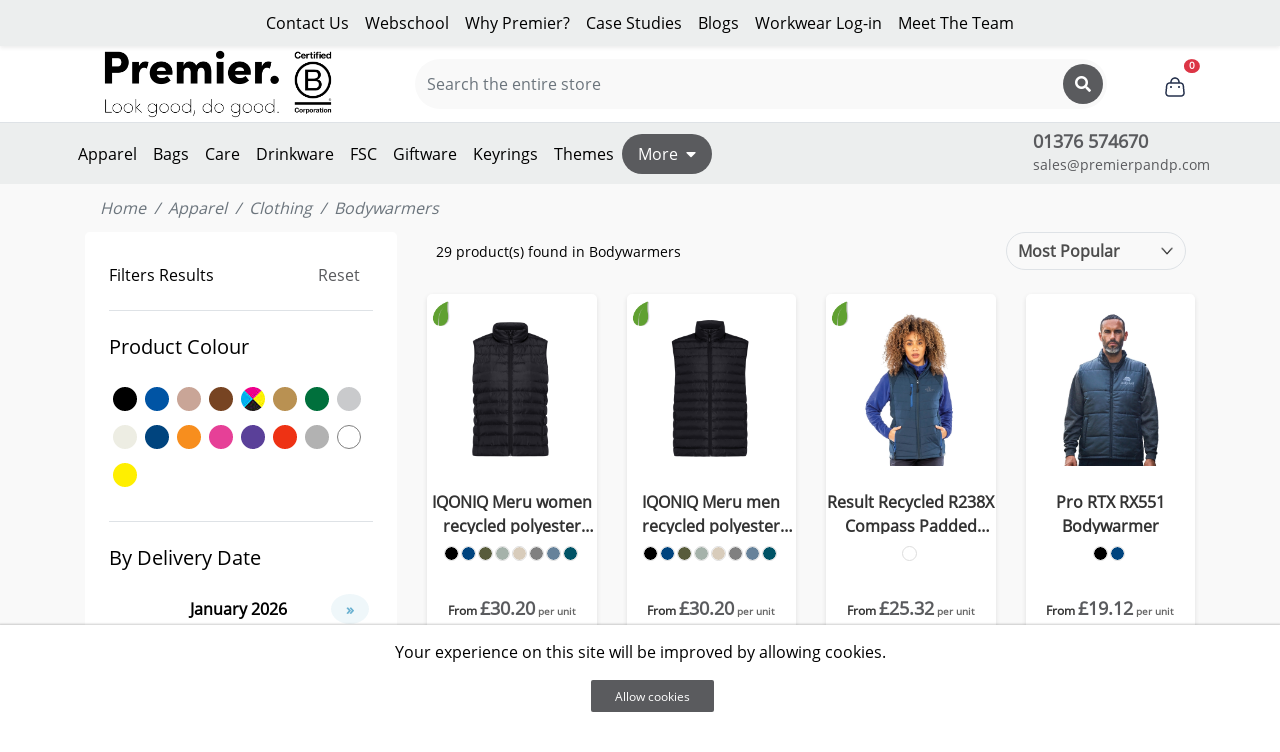

--- FILE ---
content_type: text/html; charset=UTF-8
request_url: https://promotional-gifts.com/category/apparel/clothing/bodywarmers
body_size: 37393
content:
<!doctype html>
<html lang="en">
<head>
    <meta charset="utf-8"/>
    <meta content="width=device-width, initial-scale=1.0" name="viewport"/>
    <meta name="csrf-token" content="PHPMUo9MSxXwH3BvzBT9IcXVuBz9sHi1Q1yom28M" />
    <!-- Google Tag Manager -->
<script>(function (w, d, s, l, i) {
        w[l] = w[l] || []; w[l].push({
            'gtm.start':
                new Date().getTime(), event: 'gtm.js'
        }); var f = d.getElementsByTagName(s)[0],
            j = d.createElement(s), dl = l != 'dataLayer' ? '&l=' + l : ''; j.async = true; j.src =
                'https://www.googletagmanager.com/gtm.js?id=' + i + dl; f.parentNode.insertBefore(j, f);
    })(window, document, 'script', 'dataLayer', 'GTM-M6MBNBZ2');</script>
<!-- End Google Tag Manager -->





<script>
    function defaultImageFunction(image) {
        image.src = "https://promotional-gifts.com/no-image-icon-15.png";

    }
</script>
    <!-- Google tag (gtag.js) -->
        <script async src="https://www.googletagmanager.com/gtag/js?id=G-CRFJM8KSH0"></script>
        <script>
            window.dataLayer = window.dataLayer || [];
            function gtag(){dataLayer.push(arguments);}
            gtag('js', new Date());
            gtag('config', 'G-CRFJM8KSH0');
        </script>
    
    
    







    <script>
    // Функція-обгортка для безпечного виклику gtag
    function safeGtag() {
        if (typeof gtag === 'function') {
            gtag.apply(window, arguments);
        } else {
            // Якщо gtag ще не завантажився, чекаємо і повторюємо спробу
            if (window.dataLayer) {
                window.dataLayer.push(arguments);
            }
        }
    }

    // Функція для виклику gtag після завантаження
    function callGtagWhenReady(callback) {
        if (typeof gtag === 'function') {
            callback();
        } else {
            // Чекаємо завантаження gtag
            var checkGtag = setInterval(function() {
                if (typeof gtag === 'function') {
                    clearInterval(checkGtag);
                    callback();
                }
            }, 100);
            
            // Таймаут на випадок, якщо gtag ніколи не завантажиться
            setTimeout(function() {
                clearInterval(checkGtag);
            }, 5000);
        }
    }

    if (localStorage.getItem("consentGranted") === "true") {
        callGtagWhenReady(function() {
            gtag('consent', 'update', {
                ad_user_data: 'granted',
                ad_personalization: 'granted',
                ad_storage: 'granted',
                analytics_storage: 'granted'
            });
        });
    } else {
        window.addEventListener("load", function () {
            callGtagWhenReady(function() {
                gtag('consent', 'default', {
                    'ad_storage': 'denied',
                    'ad_user_data': 'denied',
                    'ad_personalization': 'denied',
                    'analytics_storage': 'denied'
                });
            });
        });
    }
    window.addEventListener("load", function () {
        var grantButton = document.getElementsByClassName('cookie-consent__agree')[0];
        if (grantButton) {
            grantButton.addEventListener("click", function () {
                localStorage.setItem("consentGranted", "true");
                
                // Переконаємося, що gtag визначений
                if (typeof gtag !== 'function') {
                    window.dataLayer = window.dataLayer || [];
                    window.gtag = function() {
                        window.dataLayer.push(arguments);
                    };
                }

                gtag('consent', 'update', {
                    ad_user_data: 'granted',
                    ad_personalization: 'granted',
                    ad_storage: 'granted',
                    analytics_storage: 'granted'
                });
            });
        }
    });
</script>
    <!-- Google tag (gtag.js) -->
<script async src="https://www.googletagmanager.com/gtag/js?id=G-2MLJPQZZ1W"></script>
<script>
    window.dataLayer = window.dataLayer || [];
    function gtag() { dataLayer.push(arguments); }
    gtag('js', new Date());

    gtag('config', 'G-2MLJPQZZ1W');
</script>




   
        <title>
                                    Promotional Winter Bodywarmers-Print Your Logo | Personalised Bodywarmers
            |
            Premier Print &amp; Promotions
            </title>
    <link rel="stylesheet"
        href="https://cdnjs.cloudflare.com/ajax/libs/bootstrap-datepicker/1.9.0/css/bootstrap-datepicker3.min.css">
    <style>
        .highlighted-range {
            background-color: rgba(66, 139, 202, 0.3) !important;
            border-radius: 0 !important;
        }

        .datepicker table tr td.active {
            border-radius: 0 !important;
        }
    </style>
    <meta name="description"
        content=" Order Now Eco-Friendly, Lightweight, Insulated Gilets/Bodywarmers For Men &amp; Women. Stay Warm In Style With Our Branded, Promotional Bodywarmers. Get Yours Today! ">
    <meta name="keywords"
        content=" Premier Print &amp; Promotions">
    <style type="text/css">
	:root {
		--primary-color: #5a5b5e;
		--secondary-color: #5a5b5e;
		--menu-background-hover-color: #EAF2F6;
		--menu-text-hover-color: #5a5b5e;
		--footer-top-bck-color: #adafb2;
		--drop-down-menu-text-hover-color: #333;
		--border-color: #5a5b5e;
		--telephone-number-colour:#5a5b5e;
		--email-address-colour:#5a5b5e;
		--telephone-number-colour1:#5a5b5e;
		--email-address-colour1:#5a5b5e;
		--testimonial-star-color:#05b37a;
		--top-color-bar:#eceeee;
		--menu-color-bar:#eceeee;
		--font-family:'OpenSans-Regular';
		--header-logo-size:100px;
		--cart-color: #5a5b5e;
		--cart-hover-color: #e10000;
		--page-text-color: #000000;
		--buttons-text-hover-color:#000000;
		--custom-cart-color: #000;
		--wishlist-button-color: #001588;
		--footer-logo-size:160px;
		--telephone_number_font_size: 24px;
		--telephone_number_color: #5a5b5e;
		--email_font_size: 14px;
		--section-spacing:0;
		--express-quote-color: #001588;
		--express-quote-color-hover: #001588;
		--buy-now-color: #001588;
		--buy-now-color-hover: #001588;
		--free-design-visual-color: #001588;
		--free-design-visual-color-hover: #001588;
		--order-sample-now-color: #5a5b5e;
		--order-sample-now-color-hover: #e10000;
		--h1-tags-font-size: 34px;
		--footer-color: #fff;
						--request-sample: #fff;
		--request-hover-sample: #5a5b5e;
		--request-quote: #5a5b5e;
		--request-hover-quote: #5a5b5e;
		--footer-text-color: black;
		--footer-text-hover-color: black;
		--scroll-to-top-button-color: black;
		--scroll-to-top-button-hover-color: black;
		--header-email-hover-colour: #000000;
		--header-mobile-hover-colour: #000000;
		--express-icon-logo-size:25px;
		--british-made-icon-logo-size:25px;
		--eco-icon-logo-size:25px;
				--table-primary-color: #5a5b5e;
				--table-secondary-color: #5a5b5e;
				--from-price-hover-color: #000000;
		--email-address: #5a5b5e;
		--phone-number: #5a5b5e;
		 		 --download-button-color: #5a5b5e;
		 --download-button-hover-color: #5a5b5e;
		 		 --download-button-color-blue: #5a5b5e;
		 --download-button-hover-color-blue: #5a5b5e;
		 --download-image: #5a5b5e;
		--download-image-sample: #5a5b5e;
		--spec-sheet: #fff;
		 --spec-sheet-sample: #5a5b5e;

		 --downimg-text-color: #212529;
		--spec-text-color: #212529;
		--reqsample-text-color: #212529;
		--reqquote-text-color: #212529;
		--menu-font-family:OpenSans-Regular;
		--h1-font-family:OpenSans-Regular;
		--top-header-text-color: #000000;
		--top-header-text-hover-color: #5a5b5e;
		--search-button-color:#5a5b5e;
		--search-button-hover-color:#5a5b5e;
		--bread-scrumb-hover-color:#00000;
        --express-icon-logo-size:25px;
		--british-made-icon-logo-size:25px;
		--eco-icon-logo-size:25px;
		--top-most-header-background-color: #5a5b5e;
		--top-most-header-font-color: #ffffff;
		--search-bar-background-color: #f9f9f9;
		--search-by-brand-background-color: #ffffff;
		--page-background-color: #f9f9f9;
		--wishlist-button-text-color: #212529;
		--wishlist-button-background-color: #fff;
		--wishlist-button-hover-color: #5a5b5e;
	}
</style>
        <meta name="google-site-verification" content="" />
    <link rel="stylesheet" href="https://promotional-gifts.com/assets/css/jquery-ui.css" accept-encoding="gzip" defer/>
      <link rel="stylesheet" type="text/css" href="https://cdnjs.cloudflare.com/ajax/libs/slick-carousel/1.5.9/slick-theme.min.css">
<link rel="stylesheet" type="text/css" href="https://cdnjs.cloudflare.com/ajax/libs/slick-carousel/1.5.9/slick.min.css">
    <link href="https://stackpath.bootstrapcdn.com/bootstrap/4.5.2/css/bootstrap.min.css" rel="stylesheet"/>
    <link href="https://cdnjs.cloudflare.com/ajax/libs/font-awesome/5.15.4/css/all.min.css" rel="stylesheet"/>
    <link href="https://fonts.googleapis.com/css2?family=Roboto:wght@400;500;700&display=swap" rel="stylesheet"/>
    <link rel="preconnect" href="https://fonts.googleapis.com"/>
    <link rel="preconnect" href="https://fonts.gstatic.com" crossorigin/>
    <link href="https://fonts.googleapis.com/css2?family=Oswald:wght@200..700&display=swap" rel="stylesheet"/>
    <link href="https://fonts.cdnfonts.com/css/satoshi" rel="stylesheet"/>
    <script src="https://cdnjs.cloudflare.com/ajax/libs/jquery/3.6.0/jquery.min.js"></script>
    <script src="https://cdnjs.cloudflare.com/ajax/libs/jquery.lazyload/1.9.1/jquery.lazyload.js"></script>
        <link href="https://promotional-gifts.com/themes/theme13/css/style.css?v=1768968380" rel="stylesheet"/>
    <link href="https://promotional-gifts.com/themes/alltheme/css/product_color_class.css?v=1768968380" rel="stylesheet"/>
    <link rel="icon" href="https://pinpoint-production-bucket.s3.amazonaws.com/website-settings/November2025/14tra80LGXK37SFmYpVU.webp" sizes="16x16">
</head>
<body class="bg-white">

    <!-- Google Tag Manager (noscript) -->
<noscript><iframe src="https://www.googletagmanager.com/ns.html?id=GTM-M6MBNBZ2"
height="0" width="0" style="display:none;visibility:hidden"></iframe></noscript>
<!-- End Google Tag Manager (noscript) -->


 
     
    <!-- Header -->
    <nav class="navbar navbar-expand-lg navbar-light bg-theme-top-bar shadow-sm mid-header sm-hidden">
    <div class="container">
        <ul class="navbar-nav mx-auto">
                                                                                                                                                                                                                                                                                                                                                                                                                                                                                                                                                                    <li class="nav-item"><a class="nav-link" href="/contact-us">Contact Us </a>
                        </li>
                                                                                                                                                                                                                                                                                                                                                                                                                                                                                                                                                <li class="nav-item"><a class="nav-link" href="/webschool">Webschool </a>
                        </li>
                                                                                                                                                                    <li class="nav-item"><a class="nav-link" href="/why-premier">Why Premier? </a>
                        </li>
                                                                                                                                                                                                <li class="nav-item"><a class="nav-link" href="/case-studies">Case Studies </a>
                        </li>
                                                                                                            <li class="nav-item"><a class="nav-link" href="/blog">Blogs </a>
                        </li>
                                                                                                                                    <li class="nav-item"><a class="nav-link" href="https://www.workwearservices.co.uk" target=&quot;_NEW&quot;>Workwear Log-in </a>
                        </li>
                                                                                                                                                                                                                                                                                                                                                                                                                                                                                                                                                                                                                                    <li class="nav-item"><a class="nav-link" href="/meet-the-team">Meet The Team </a>
                        </li>
                                                                                                                                                                                                                                                                                                                                                                                                        </ul>
    </div>
</nav>
<div class="upload-popup" id="uploadPopup">
    <div class="popup-content">
        <span class="close-popup" id="closeUploadPopup">&times;</span>
        <h5>Upload Image</h5>
        <div class="upload-area" id="uploadArea">
            <p>Drag & drop, paste, or click to upload</p>
            <input type="file" id="fileInput" accept="image/*" hidden>
        </div>
    </div>
</div>
<nav class="navbar navbar-expand-lg navbar-light bg-white shadow-sm bottom-header sm-hidden">
    <div class="container">
                <a class="navbar-brand" href="https://promotional-gifts.com"><img src="https://pinpoint-production-bucket.s3.amazonaws.com/website-settings/July2025/umfYNwnMEvrmUoeHOGif.png" alt="logo"></a>
                <div class="search-container w-100 mx-5 search-form">
            <form class="">
                <input type="text" class="form-control rounded-pill searchBytag" placeholder="Search the entire store">
                <button type="button" class="search-button-enable"><i class="fas fa-search"></i></button>
                            </form>
        </div>
        <div class="ml-auto d-flex align-items-center">
            
                        <a href="#" id="cart" class="position-relative mx-2 head_buttons">
                <svg width="24" height="24" viewBox="0 0 24 24" fill="none" xmlns="http://www.w3.org/2000/svg">
                    <path d="M21.0631 10.645C20.8731 8.646 19.337 7.25 17.33 7.25H16.7501V7C16.7501 4.381 14.6191 2.25 12.0001 2.25C9.38109 2.25 7.25009 4.381 7.25009 7V7.25H6.67013C4.66213 7.25 3.1271 8.646 2.9371 10.645L2.27011 17.645C2.16411 18.767 2.49003 19.809 3.19003 20.579C3.87803 21.335 4.87704 21.751 6.00204 21.751H17.9981C19.1241 21.751 20.1231 21.334 20.8101 20.579C21.5101 19.809 21.8361 18.767 21.7301 17.646L21.0631 10.645ZM8.75009 7C8.75009 5.208 10.2081 3.75 12.0001 3.75C13.7921 3.75 15.2501 5.208 15.2501 7V7.25H8.75009V7ZM19.7 19.568C19.295 20.014 18.7061 20.25 17.9981 20.25H6.00204C5.29404 20.25 4.70514 20.015 4.30014 19.568C3.88814 19.115 3.69713 18.482 3.76413 17.786L4.43112 10.787C4.54612 9.568 5.44713 8.75 6.67013 8.75H17.33C18.554 8.75 19.4541 9.568 19.5691 10.787L20.236 17.787C20.303 18.482 20.112 19.115 19.7 19.568ZM9.02011 12C9.02011 12.552 8.57311 13 8.02011 13C7.46811 13 7.0151 12.552 7.0151 12C7.0151 11.448 7.4581 11 8.0101 11H8.02011C8.57211 11 9.02011 11.448 9.02011 12ZM17.0201 12C17.0201 12.552 16.5731 13 16.0201 13C15.4681 13 15.0151 12.552 15.0151 12C15.0151 11.448 15.4581 11 16.0101 11H16.0201C16.5721 11 17.0201 11.448 17.0201 12Z" fill="#25314C"/>
                    </svg>
                <span
                    class="cart-count position-absolute top-0 start-100 translate-middle badge badge-danger rounded-circle"
                    style="font-size: 0.6rem; padding: 0.15rem 0.3rem; transform: translate(-20%, -50%);">
                    0
                </span>
            </a>
        </div>
    </div>
</nav>
<nav class="sm-visible">
    <div class="sm-nav bg-theme-secondary">
        <div class="container">
            <ul>
                                                                                                                                                                                                                                                                                                                                                                                                                                                                                                                                                                                                                                                                                                                            <li class="nav-item">
                                <a class="nav-link px-0" href="/contact-us">Contact Us </a>
                            </li>
                                                                                                                                                                                                                                                                                                                                                                                                                                                                                                                                                                                                                                                                                                <li class="nav-item">
                                <a class="nav-link px-0" href="/webschool">Webschool </a>
                            </li>
                                                                                                                                                                                                            <li class="nav-item">
                                <a class="nav-link px-0" href="/why-premier">Why Premier? </a>
                            </li>
                                                                                                                                                                                                                                                <li class="nav-item">
                                <a class="nav-link px-0" href="/case-studies">Case Studies </a>
                            </li>
                                                                                                                                    <li class="nav-item">
                                <a class="nav-link px-0" href="/blog">Blogs </a>
                            </li>
                                                                                                                                                                <li class="nav-item">
                                <a class="nav-link px-0" href="https://www.workwearservices.co.uk" target=&quot;_NEW&quot;>Workwear Log-in </a>
                            </li>
                                                                                                                                                                                                                                                                                                                                                                                                                                                                                                                                                                                                                                                                                                                                                                                                            <li class="nav-item">
                                <a class="nav-link px-0" href="/meet-the-team">Meet The Team </a>
                            </li>
                                                                                                                                                                                                                                                                                                                                                                                                                                                                                                                        </ul>
        </div>
    </div>
    <div class="container header_container">
        <div class="sm-nav-mid">
            <a class="sm-brand" href="https://promotional-gifts.com">
                                    <img width="90" src="https://pinpoint-production-bucket.s3.amazonaws.com/website-settings/July2025/umfYNwnMEvrmUoeHOGif.png"
                        alt="logo" class="">
                            </a>
            <div class="sm-contacts">
                <div class="mr-2 mr-md-3">
                    <h4 class="d-block font-weight-bold mb-0 header-phone">
                                                    01376 574670
                                            </h4>
                    <a class="header-email"
                        href="mailto:sales@premierpandp.com">
                                                    sales@premierpandp.com
                                            </a>
                </div>
                <button type="button" id="mobile-menu-btn" class="border-0 bg-theme-primary rounded p-2 text-white ml-2 dropdown-toggle dropup">
                    <i class="fas fa-bars"></i>
                </button>
            </div>
        </div>
        <div class="search-container py-3 border-bottom search-form">
            <form class="">
                <input type="text" class="form-control rounded-pill searchBytag mobile" placeholder="Search...">
                <button type="button" class="search-button-enable mobile">SEARCH</button>
            </form>
        </div>
    </div>
</nav>
<nav class="navbar navbar-expand-lg navbar-light bg-white border-top sm-hidden categories-nav header-stick">
    
    <div class="container p-lg-0">
        <ul class="navbar-nav">
                            <li class="nav-item dropdown">

                                                                    <a class="nav-link dropdown-toggle parent-nav" href="https://promotional-gifts.com/category/p=apparel" role="button" >Apparel</a>
                                       
                                            <div class="dropdown-menu mega-menu">
                            <div class="menu-container">
                                <div class="parent-menu">
                                    <ul>
                                                                                                                                <li class="no-nested child-nav">
                                                <a href="https://promotional-gifts.com/category/p=apparel%7Cbadges" >Badges</a>
                                            </li>
                                                                                                                                <li class="has-nested child-nav">
                                                <a href="https://promotional-gifts.com/category/p=apparel%7Cclothing" >Clothing</a>
                                            </li>
                                                                                                                                <li class="no-nested child-nav">
                                                <a href="https://promotional-gifts.com/category/apparel/lanyards-and-security" >Lanyards &amp; Security</a>
                                            </li>
                                                                                                                                <li class="no-nested child-nav">
                                                <a href="https://promotional-gifts.com/category/p=apparel%7Csunglasses" >Sunglasses</a>
                                            </li>
                                                                                                                                <li class="no-nested child-nav">
                                                <a href="https://promotional-gifts.com/category/p=apparel%7Cwatches" >Watches</a>
                                            </li>
                                                                                                                                <li class="no-nested child-nav">
                                                <a href="https://promotional-gifts.com/category/apparel/wristbands" >Wristbands</a>
                                            </li>
                                                                            </ul>
                                </div>
                                <div class="nested-menu d-none">
                                                                                                                                                        
                                            <div class="nested-submenu" data-parent="Clothing">

                                                <ul>
                                                                                                                                                                    <li class="child-nav">
                                                            <a class="dropdown-item"
                                                                href="https://promotional-gifts.com/category/p=apparel%7Cclothing%7Caccessories" >Accessories</a>
                                                        </li>
                                                                                                                                                                    <li class="child-nav">
                                                            <a class="dropdown-item"
                                                                href="https://promotional-gifts.com/category/p=apparel%7Cclothing%7Caprons" >Aprons</a>
                                                        </li>
                                                                                                                                                                    <li class="child-nav">
                                                            <a class="dropdown-item"
                                                                href="https://promotional-gifts.com/category/p=apparel%7Cclothing%7Cbodywarmers" >Bodywarmers</a>
                                                        </li>
                                                                                                                                                                    <li class="child-nav">
                                                            <a class="dropdown-item"
                                                                href="https://promotional-gifts.com/category/p=apparel%7Cclothing%7Cfleece" >Fleece</a>
                                                        </li>
                                                                                                                                                                    <li class="child-nav">
                                                            <a class="dropdown-item"
                                                                href="https://promotional-gifts.com/category/p=apparel%7Cclothing%7Cheadwear" >Headwear</a>
                                                        </li>
                                                                                                                                                                    <li class="child-nav">
                                                            <a class="dropdown-item"
                                                                href="https://promotional-gifts.com/category/p=apparel%7Cclothing%7Cjackets" >Jackets</a>
                                                        </li>
                                                                                                                                                                    <li class="child-nav">
                                                            <a class="dropdown-item"
                                                                href="https://promotional-gifts.com/category/p=apparel%7Cclothing%7Cpolos" >Polos</a>
                                                        </li>
                                                                                                                                                                    <li class="child-nav">
                                                            <a class="dropdown-item"
                                                                href="https://promotional-gifts.com/category/p=apparel%7Cclothing%7Cshirts" >Shirts</a>
                                                        </li>
                                                                                                                                                                    <li class="child-nav">
                                                            <a class="dropdown-item"
                                                                href="https://promotional-gifts.com/category/p=apparel%7Cclothing%7Csweaters_clothing" >Sweaters</a>
                                                        </li>
                                                                                                                                                                    <li class="child-nav">
                                                            <a class="dropdown-item"
                                                                href="https://promotional-gifts.com/category/p=apparel%7Cclothing%7Ct-shirt" >T-Shirts</a>
                                                        </li>
                                                                                                    </ul>
                                            </div>
                                                                                                                                                                                                                                                                                                                                                                                                                            </div>
                            </div>
                        </div>
                                    </li>
                            <li class="nav-item dropdown">

                                                                    <a class="nav-link dropdown-toggle parent-nav" href="https://promotional-gifts.com/category/p=bags" role="button" >Bags</a>
                                       
                                            <div class="dropdown-menu mega-menu">
                            <div class="menu-container">
                                <div class="parent-menu">
                                    <ul>
                                                                                                                                <li class="no-nested child-nav">
                                                <a href="https://promotional-gifts.com/category/bags/backpacks" >Backpacks</a>
                                            </li>
                                                                                                                                <li class="no-nested child-nav">
                                                <a href="https://promotional-gifts.com/category/bags/wallets_bags" >Card Holders</a>
                                            </li>
                                                                                                                                <li class="no-nested child-nav">
                                                <a href="https://promotional-gifts.com/category/bags/confernce-bags" >Conference Bags</a>
                                            </li>
                                                                                                                                <li class="no-nested child-nav">
                                                <a href="https://promotional-gifts.com/category/bags/cooler-bags" >Cooler Bags</a>
                                            </li>
                                                                                                                                <li class="no-nested child-nav">
                                                <a href="https://promotional-gifts.com/category/bags/drawstring-bags" >Drawstring Bags</a>
                                            </li>
                                                                                                                                <li class="no-nested child-nav">
                                                <a href="https://promotional-gifts.com/category/bags/kraft_bags" >Kraft Bags</a>
                                            </li>
                                                                                                                                <li class="no-nested child-nav">
                                                <a href="https://promotional-gifts.com/category/bags/labtop-and-tablet-bags" >Laptop &amp; Tablet Bags</a>
                                            </li>
                                                                                                                                <li class="no-nested child-nav">
                                                <a href="https://promotional-gifts.com/category/bags/messenger-and-shoulder-bags" >Messenger &amp; Shoulder Bags</a>
                                            </li>
                                                                                                                                <li class="no-nested child-nav">
                                                <a href="https://promotional-gifts.com/category/p=bags%7Csailor-bags" >Sailor Bags</a>
                                            </li>
                                                                                                                                <li class="no-nested child-nav">
                                                <a href="https://promotional-gifts.com/category/bags/shopping-and-tote-bags" >Shopping &amp; Tote Bags</a>
                                            </li>
                                                                                                                                <li class="no-nested child-nav">
                                                <a href="https://promotional-gifts.com/category/p=bags%7Ctoiletry-bags" >Toiletry Bags</a>
                                            </li>
                                                                                                                                <li class="no-nested child-nav">
                                                <a href="https://promotional-gifts.com/category/bags/travel-bags" >Travel Bags</a>
                                            </li>
                                                                                                                                <li class="no-nested child-nav">
                                                <a href="https://promotional-gifts.com/category/p=bags%7Ctrolleys-and-suitcases" >Trolleys &amp; Suitcases</a>
                                            </li>
                                                                            </ul>
                                </div>
                                <div class="nested-menu d-none">
                                                                                                                                                                                                                                                                                                                                                                                                                                                                                                                                                                                                                                                                                                                                                                                                                                                                                                                                                                                                                                                                                                </div>
                            </div>
                        </div>
                                    </li>
                            <li class="nav-item dropdown">

                                                                    <a class="nav-link dropdown-toggle parent-nav" href="https://promotional-gifts.com/category/care" role="button" >Care</a>
                                       
                                            <div class="dropdown-menu mega-menu">
                            <div class="menu-container">
                                <div class="parent-menu">
                                    <ul>
                                                                                                                                <li class="no-nested child-nav">
                                                <a href="https://promotional-gifts.com/category/care/cat-dog" >Cat/Dog</a>
                                            </li>
                                                                                                                                <li class="no-nested child-nav">
                                                <a href="https://promotional-gifts.com/category/care/cosmetic" >Cosmetic</a>
                                            </li>
                                                                                                                                <li class="has-nested child-nav">
                                                <a href="https://promotional-gifts.com/category/care/Medical" >Medical</a>
                                            </li>
                                                                                                                                <li class="no-nested child-nav">
                                                <a href="https://promotional-gifts.com/category/care/stress-items" >Stress Items</a>
                                            </li>
                                                                            </ul>
                                </div>
                                <div class="nested-menu d-none">
                                                                                                                                                                                                                                    
                                            <div class="nested-submenu" data-parent="Medical">

                                                <ul>
                                                                                                                                                                    <li class="child-nav">
                                                            <a class="dropdown-item"
                                                                href="https://promotional-gifts.com/category/care/Medical/accessories_Medical" >Accessories</a>
                                                        </li>
                                                                                                                                                                    <li class="child-nav">
                                                            <a class="dropdown-item"
                                                                href="https://promotional-gifts.com/category/care/Medical/face-masks" >Face Masks</a>
                                                        </li>
                                                                                                                                                                    <li class="child-nav">
                                                            <a class="dropdown-item"
                                                                href="https://promotional-gifts.com/category/care/Medical/first-aid-kits_Medical" >First Aid Kits</a>
                                                        </li>
                                                                                                                                                                    <li class="child-nav">
                                                            <a class="dropdown-item"
                                                                href="https://promotional-gifts.com/category/care/Medical/hand-sanitiser_Medical" >Hand Sanitiser</a>
                                                        </li>
                                                                                                                                                                    <li class="child-nav">
                                                            <a class="dropdown-item"
                                                                href="https://promotional-gifts.com/category/care/Medical/ppe_Medical" >PPE</a>
                                                        </li>
                                                                                                                                                                    <li class="child-nav">
                                                            <a class="dropdown-item"
                                                                href="https://promotional-gifts.com/category/care/Medical/wipes_Medical" >Wipes</a>
                                                        </li>
                                                                                                    </ul>
                                            </div>
                                                                                                                                                                                        </div>
                            </div>
                        </div>
                                    </li>
                            <li class="nav-item dropdown">

                                                                    <a class="nav-link dropdown-toggle parent-nav" href="https://promotional-gifts.com/category/p=drinkware" role="button" target=&quot;_NEW&quot;>Drinkware</a>
                                       
                                            <div class="dropdown-menu mega-menu">
                            <div class="menu-container">
                                <div class="parent-menu">
                                    <ul>
                                                                                                                                <li class="no-nested child-nav">
                                                <a href="https://promotional-gifts.com/category/p=drinkware%7Cbottle-openers" >Bottle Openers</a>
                                            </li>
                                                                                                                                <li class="no-nested child-nav">
                                                <a href="https://promotional-gifts.com/category/p=drinkware%7Cceramics" target=&quot;_NEW&quot;>Ceramic Mugs</a>
                                            </li>
                                                                                                                                <li class="no-nested child-nav">
                                                <a href="https://promotional-gifts.com/category/p=drinkware%7Ccoasters" >Coasters</a>
                                            </li>
                                                                                                                                <li class="no-nested child-nav">
                                                <a href="https://promotional-gifts.com/category/p=drinkware%7Ccoffee-tea-mugs-and-cups" >Coffee &amp; Tea</a>
                                            </li>
                                                                                                                                <li class="no-nested child-nav">
                                                <a href="https://promotional-gifts.com/category/p=drinkware%7Ccollapsible" >Collapsible</a>
                                            </li>
                                                                                                                                <li class="no-nested child-nav">
                                                <a href="https://promotional-gifts.com/category/p=drinkware%7Ccoolers" >Coolers</a>
                                            </li>
                                                                                                                                <li class="no-nested child-nav">
                                                <a href="https://promotional-gifts.com/category/p=drinkware%7Ccopper-and-vacuum-insulation" >Copper &amp; Vacuum Insulation</a>
                                            </li>
                                                                                                                                <li class="no-nested child-nav">
                                                <a href="https://promotional-gifts.com/category/p=drinkware%7Cstraws" >Cutlery &amp; Straws</a>
                                            </li>
                                                                                                                                <li class="no-nested child-nav">
                                                <a href="https://promotional-gifts.com/category/p=drinkware%7Cglass-and-tumblers_confectionary" >Glass &amp; Tumblers</a>
                                            </li>
                                                                                                                                <li class="no-nested child-nav">
                                                <a href="https://promotional-gifts.com/category/p=drinkware%7Con-the-go_drinkware" >On-the-go</a>
                                            </li>
                                                                                                                                <li class="no-nested child-nav">
                                                <a href="https://promotional-gifts.com/category/p=drinkware%7Csports-water-bottles" >Sports/Water Bottles</a>
                                            </li>
                                                                            </ul>
                                </div>
                                <div class="nested-menu d-none">
                                                                                                                                                                                                                                                                                                                                                                                                                                                                                                                                                                                                                                                                                                                                                                                                                                                                                                                                        </div>
                            </div>
                        </div>
                                    </li>
                            <li class="nav-item dropdown">

                                                                    <a class="nav-link dropdown-toggle parent-nav" href="https://promotional-gifts.com/category/FSC" role="button" >FSC</a>
                                       
                                    </li>
                            <li class="nav-item dropdown">

                                                                    <a class="nav-link dropdown-toggle parent-nav" href="https://promotional-gifts.com/category/p=giftware" role="button" >Giftware</a>
                                       
                                            <div class="dropdown-menu mega-menu">
                            <div class="menu-container">
                                <div class="parent-menu">
                                    <ul>
                                                                                                                                <li class="no-nested child-nav">
                                                <a href="https://promotional-gifts.com/category/giftware/awards_confectionary" >Awards</a>
                                            </li>
                                                                                                                                <li class="has-nested child-nav">
                                                <a href="https://promotional-gifts.com/category/giftware/confectionary_confectionary" >Confectionery</a>
                                            </li>
                                                                                                                                <li class="no-nested child-nav">
                                                <a href="https://promotional-gifts.com/category/giftware/gift-sets_awards-and-giftware" >Gift Sets</a>
                                            </li>
                                                                                                                                <li class="no-nested child-nav">
                                                <a href="https://promotional-gifts.com/category/giftware/medals" >Medals</a>
                                            </li>
                                                                                                                                <li class="no-nested child-nav">
                                                <a href="https://promotional-gifts.com/category/giftware/paperweights_confectionary" >Paperweights</a>
                                            </li>
                                                                            </ul>
                                </div>
                                <div class="nested-menu d-none">
                                                                                                                                                        
                                            <div class="nested-submenu" data-parent="Confectionery">

                                                <ul>
                                                                                                                                                                    <li class="child-nav">
                                                            <a class="dropdown-item"
                                                                href="https://promotional-gifts.com/category/giftware/confectionary_confectionary/biscuits-and-snacks_confectionary_confectionary" >Biscuits &amp; Snacks</a>
                                                        </li>
                                                                                                                                                                    <li class="child-nav">
                                                            <a class="dropdown-item"
                                                                href="https://promotional-gifts.com/category/giftware/confectionary_confectionary/chocolates_confectionery_top-picks" >Chocolates</a>
                                                        </li>
                                                                                                                                                                    <li class="child-nav">
                                                            <a class="dropdown-item"
                                                                href="https://promotional-gifts.com/category/giftware/confectionary_confectionary/mints_confectionary_confectionary" >Mints</a>
                                                        </li>
                                                                                                                                                                    <li class="child-nav">
                                                            <a class="dropdown-item"
                                                                href="https://promotional-gifts.com/category/giftware/confectionary_confectionary/sweets_confectionary_confectionary" >Sweets</a>
                                                        </li>
                                                                                                    </ul>
                                            </div>
                                                                                                                                                                                                                                                                                                                                                </div>
                            </div>
                        </div>
                                    </li>
                            <li class="nav-item dropdown">

                                                                    <a class="nav-link dropdown-toggle parent-nav" href="https://promotional-gifts.com/category/p=keyrings" role="button" >Keyrings</a>
                                       
                                            <div class="dropdown-menu mega-menu">
                            <div class="menu-container">
                                <div class="parent-menu">
                                    <ul>
                                                                                                                                <li class="no-nested child-nav">
                                                <a href="https://promotional-gifts.com/category/keyrings/bespoke" >Bespoke</a>
                                            </li>
                                                                                                                                <li class="no-nested child-nav">
                                                <a href="https://promotional-gifts.com/category/keyrings/budget_keyrings" >Budget</a>
                                            </li>
                                                                                                                                <li class="no-nested child-nav">
                                                <a href="https://promotional-gifts.com/category/keyrings/executive" >Executive</a>
                                            </li>
                                                                                                                                <li class="no-nested child-nav">
                                                <a href="https://promotional-gifts.com/category/p=keyrings%7Ctorches" >Lighters &amp; Torches</a>
                                            </li>
                                                                                                                                <li class="no-nested child-nav">
                                                <a href="https://promotional-gifts.com/category/keyrings/trolley-coin" >Trolley Coin</a>
                                            </li>
                                                                            </ul>
                                </div>
                                <div class="nested-menu d-none">
                                                                                                                                                                                                                                                                                                                                                                                                                                                                </div>
                            </div>
                        </div>
                                    </li>
                                    <li class="nav-item dropdown">
                <a class="nav-link dropdown-toggle parent-nav" role="button">Themes</a>
                                    <div class="dropdown-menu mega-menu">
                        <div class="menu-container">
                            <div class="parent-menu">
                                <ul>
                                                                            <li class="no-nested child-nav">
                                            <a
                                                href="https://promotional-gifts.com/theme/Theme=british-made">Made in the UK</a>
                                        </li>
                                                                            <li class="no-nested child-nav">
                                            <a
                                                href="https://promotional-gifts.com/theme/Theme=charity">Charity</a>
                                        </li>
                                                                            <li class="no-nested child-nav">
                                            <a
                                                href="https://promotional-gifts.com/theme/Theme=employee-onboarding">Employee Onboarding</a>
                                        </li>
                                                                            <li class="no-nested child-nav">
                                            <a
                                                href="https://promotional-gifts.com/theme/Theme=wellbeing">Wellbeing</a>
                                        </li>
                                                                            <li class="no-nested child-nav">
                                            <a
                                                href="https://promotional-gifts.com/theme/Theme=christmas">Christmas</a>
                                        </li>
                                                                            <li class="no-nested child-nav">
                                            <a
                                                href="https://promotional-gifts.com/theme/Theme=conference">Conference</a>
                                        </li>
                                                                            <li class="no-nested child-nav">
                                            <a
                                                href="https://promotional-gifts.com/theme/Theme=uk-made">UK Made</a>
                                        </li>
                                                                            <li class="no-nested child-nav">
                                            <a
                                                href="https://promotional-gifts.com/theme/Theme=exhibition-display">Exhibition Display</a>
                                        </li>
                                                                            <li class="no-nested child-nav">
                                            <a
                                                href="https://promotional-gifts.com/theme/Theme=back-to-school-student-open-day-theme-university">Open Days</a>
                                        </li>
                                                                            <li class="no-nested child-nav">
                                            <a
                                                href="https://promotional-gifts.com/theme/Theme=pride">Pride</a>
                                        </li>
                                                                            <li class="no-nested child-nav">
                                            <a
                                                href="https://promotional-gifts.com/theme/Theme=low-cost">Low Cost</a>
                                        </li>
                                                                            <li class="no-nested child-nav">
                                            <a
                                                href="https://promotional-gifts.com/theme/Theme=Express Range">Express Range</a>
                                        </li>
                                                                            <li class="no-nested child-nav">
                                            <a
                                                href="https://promotional-gifts.com/theme/Theme=diversity-and-inclusion">Diversity &amp; Inclusion</a>
                                        </li>
                                                                            <li class="no-nested child-nav">
                                            <a
                                                href="https://promotional-gifts.com/theme/Theme=premium-gifts">Premium gifts</a>
                                        </li>
                                                                            <li class="no-nested child-nav">
                                            <a
                                                href="https://promotional-gifts.com/theme/Theme=top-10-british-made-items">Top 10 British made items</a>
                                        </li>
                                                                            <li class="no-nested child-nav">
                                            <a
                                                href="https://promotional-gifts.com/theme/Theme=coronation">Coronation</a>
                                        </li>
                                                                            <li class="no-nested child-nav">
                                            <a
                                                href="https://promotional-gifts.com/theme/Theme=wellness-journals">Wellness Journals</a>
                                        </li>
                                                                    </ul>
                            </div>
                            <div class="nested-menu d-none">
                            </div>
                        </div>
                    </div>
                            </li>
                                        <li class="nav-item dropdown">
                    <a class="nav-link more dropdown-toggle bg-theme-primary rounded-pill white px-3"
                        role="button">More<i class="fas fa-caret-down ml-2"></i></a>
                    <div class="dropdown-menu mega-menu">
                        <div class="menu-container">
                            <div class="parent-menu">
                                <ul>
                                                                            <li class="has-nested">
                                                                                                                                        <a href="https://promotional-gifts.com/category/leisure" >Leisure</a>
                                                                                        
                                        </li>
                                                                            <li class="has-nested">
                                                                                                                                        <a href="https://promotional-gifts.com/category/office" >Office</a>
                                                                                        
                                        </li>
                                                                            <li class="has-nested">
                                                                                                                                        <a href="https://promotional-gifts.com/category/outdoors" >Outdoors</a>
                                                                                        
                                        </li>
                                                                            <li class="no-nested">
                                                                                                                                        <a href="https://promotional-gifts.com/category/sustainable" >Sustainable</a>
                                                                                        
                                        </li>
                                                                            <li class="has-nested">
                                                                                                                                        <a href="https://promotional-gifts.com/category/technology" >Technology</a>
                                                                                        
                                        </li>
                                                                            <li class="no-nested">
                                                                                                                                        <a href="https://promotional-gifts.com/category/writing" >Writing</a>
                                                                                        
                                        </li>
                                                                    </ul>
                            </div>
                            <div class="nested-menu d-none">
                                                                    
                                        <div class="nested-submenu" data-parent="Leisure">

                                            <ul>
                                                                                                                                                        <li>
                                                        <a class="dropdown-item"
                                                            href="https://promotional-gifts.com/category/balls" >Balls</a>
                                                    </li>
                                                                                                                                                        <li>
                                                        <a class="dropdown-item"
                                                            href="https://promotional-gifts.com/category/bbq-and-picnic-accessories_sports-water-bottles" >BBQ &amp; Picnic</a>
                                                    </li>
                                                                                                                                                        <li>
                                                        <a class="dropdown-item"
                                                            href="https://promotional-gifts.com/category/bike-accessories" >Bike Accessories</a>
                                                    </li>
                                                                                                                                                        <li>
                                                        <a class="dropdown-item"
                                                            href="https://promotional-gifts.com/category/car-accessories" >Car Accessories</a>
                                                    </li>
                                                                                                                                                        <li>
                                                        <a class="dropdown-item"
                                                            href="https://promotional-gifts.com/category/christmas" >Christmas</a>
                                                    </li>
                                                                                                                                                        <li>
                                                        <a class="dropdown-item"
                                                            href="https://promotional-gifts.com/category/sport" >Fitness &amp; Sport</a>
                                                    </li>
                                                                                                                                                        <li>
                                                        <a class="dropdown-item"
                                                            href="https://promotional-gifts.com/category/golf_leisure-and-travel" >Golf</a>
                                                    </li>
                                                                                                                                                        <li>
                                                        <a class="dropdown-item"
                                                            href="https://promotional-gifts.com/category/home-and-kitchen_leisure-and-travel" >Home &amp; Kitchen</a>
                                                    </li>
                                                                                                                                                        <li>
                                                        <a class="dropdown-item"
                                                            href="https://promotional-gifts.com/category/plush-teddys_leisure-and-travel" >Plush Teddys</a>
                                                    </li>
                                                                                                                                                        <li>
                                                        <a class="dropdown-item"
                                                            href="https://promotional-gifts.com/category/seed-products_umbrellas" >Seed Products</a>
                                                    </li>
                                                                                                                                                        <li>
                                                        <a class="dropdown-item"
                                                            href="https://promotional-gifts.com/category/summer" >Summer</a>
                                                    </li>
                                                                                                                                                        <li>
                                                        <a class="dropdown-item"
                                                            href="https://promotional-gifts.com/category/tools_leisure-and-travel" >Tools</a>
                                                    </li>
                                                                                                                                                        <li>
                                                        <a class="dropdown-item"
                                                            href="https://promotional-gifts.com/category/travel-accessories" >Travel Accessories</a>
                                                    </li>
                                                                                            </ul>
                                        </div>
                                                                                                        
                                        <div class="nested-submenu" data-parent="Office">

                                            <ul>
                                                                                                                                                        <li>
                                                        <a class="dropdown-item"
                                                            href="https://promotional-gifts.com/category/p=office%7Cdesk-accessories" >Desk Accessories</a>
                                                    </li>
                                                                                                                                                        <li>
                                                        <a class="dropdown-item"
                                                            href="https://promotional-gifts.com/category/diaries_pens-and-stationery" >Diaries</a>
                                                    </li>
                                                                                                                                                        <li>
                                                        <a class="dropdown-item"
                                                            href="https://promotional-gifts.com/category/p=office%7Cdocument-wallets_pens-and-stationery" >Document Wallets</a>
                                                    </li>
                                                                                                                                                        <li>
                                                        <a class="dropdown-item"
                                                            href="https://promotional-gifts.com/category/magnets" >Magnets</a>
                                                    </li>
                                                                                                                                                        <li>
                                                        <a class="dropdown-item"
                                                            href="https://promotional-gifts.com/category/moleskine" >Moleskine</a>
                                                    </li>
                                                                                                                                                        <li>
                                                        <a class="dropdown-item"
                                                            href="https://promotional-gifts.com/category/p=office%7Cnotebooks" >Notebooks</a>
                                                    </li>
                                                                                                                                                        <li>
                                                        <a class="dropdown-item"
                                                            href="https://promotional-gifts.com/category/paper" >Paper</a>
                                                    </li>
                                                                                                                                                        <li>
                                                        <a class="dropdown-item"
                                                            href="https://promotional-gifts.com/category/pencils" >Pencils</a>
                                                    </li>
                                                                                                                                                        <li>
                                                        <a class="dropdown-item"
                                                            href="https://promotional-gifts.com/category/pens" >Pens</a>
                                                    </li>
                                                                                                                                                        <li>
                                                        <a class="dropdown-item"
                                                            href="https://promotional-gifts.com/category/stationery" >Stationery</a>
                                                    </li>
                                                                                            </ul>
                                        </div>
                                                                                                        
                                        <div class="nested-submenu" data-parent="Outdoors">

                                            <ul>
                                                                                                                                                        <li>
                                                        <a class="dropdown-item"
                                                            href="https://promotional-gifts.com/category/display_umbrellas" >Display</a>
                                                    </li>
                                                                                                                                                        <li>
                                                        <a class="dropdown-item"
                                                            href="https://promotional-gifts.com/category/eco-umbrellas" >Eco Umbrellas</a>
                                                    </li>
                                                                                                                                                        <li>
                                                        <a class="dropdown-item"
                                                            href="https://promotional-gifts.com/category/events_umbrellas" >Events</a>
                                                    </li>
                                                                                                                                                        <li>
                                                        <a class="dropdown-item"
                                                            href="https://promotional-gifts.com/category/golf-umbrellas" >Golf Umbrellas</a>
                                                    </li>
                                                                                                                                                        <li>
                                                        <a class="dropdown-item"
                                                            href="https://promotional-gifts.com/category/ponchos" >Ponchos</a>
                                                    </li>
                                                                                                                                                        <li>
                                                        <a class="dropdown-item"
                                                            href="https://promotional-gifts.com/category/telescopic-umbrellas" >Telescopic Umbrellas</a>
                                                    </li>
                                                                                                                                                        <li>
                                                        <a class="dropdown-item"
                                                            href="https://promotional-gifts.com/category/walking-umbrellas" >Walking Umbrellas</a>
                                                    </li>
                                                                                            </ul>
                                        </div>
                                                                                                                                                                            
                                        <div class="nested-submenu" data-parent="Technology">

                                            <ul>
                                                                                                                                                        <li>
                                                        <a class="dropdown-item"
                                                            href="https://promotional-gifts.com/category/cases" >Cases</a>
                                                    </li>
                                                                                                                                                        <li>
                                                        <a class="dropdown-item"
                                                            href="https://promotional-gifts.com/category/chargers" >Chargers</a>
                                                    </li>
                                                                                                                                                        <li>
                                                        <a class="dropdown-item"
                                                            href="https://promotional-gifts.com/category/computer-accessories" >Computer Accessories</a>
                                                    </li>
                                                                                                                                                        <li>
                                                        <a class="dropdown-item"
                                                            href="https://promotional-gifts.com/category/earphones" >Earphones</a>
                                                    </li>
                                                                                                                                                        <li>
                                                        <a class="dropdown-item"
                                                            href="https://promotional-gifts.com/category/phone-accessories" >Phone Accessories</a>
                                                    </li>
                                                                                                                                                        <li>
                                                        <a class="dropdown-item"
                                                            href="https://promotional-gifts.com/category/phone-holders" >Phone Holders</a>
                                                    </li>
                                                                                                                                                        <li>
                                                        <a class="dropdown-item"
                                                            href="https://promotional-gifts.com/category/power-banks" >Power Banks</a>
                                                    </li>
                                                                                                                                                        <li>
                                                        <a class="dropdown-item"
                                                            href="https://promotional-gifts.com/category/speakers" >Speakers</a>
                                                    </li>
                                                                                                                                                        <li>
                                                        <a class="dropdown-item"
                                                            href="https://promotional-gifts.com/category/usb-flash-drives-hubs" >USB Flash Drives / Hubs</a>
                                                    </li>
                                                                                                                                                        <li>
                                                        <a class="dropdown-item"
                                                            href="https://promotional-gifts.com/category/wireless-chargers" >Wireless Chargers</a>
                                                    </li>
                                                                                            </ul>
                                        </div>
                                                                                                                                                                    </div>
                        </div>
                    </div>
                </li>
                    </ul>
        <div class="text-truncate0 contacts">
            <h4 class="d-block font-weight-bold mb-0 header-phone">
                                    01376 574670
                            </h4> <a class="header-email"
                href="mailto:sales@premierpandp.com">
                                    sales@premierpandp.com
                            </a>
        </div>
    </div>
</nav>
<div class="mobile-menu" style="display: none">
    <div class="container">
        <div class="d-flex justify-content-between py-3 px-3 border-bottom">
            <div class="d-flex align-items-center">
                <a href="#">
                    <svg width="24" height="24" viewBox="0 0 24 24" fill="none" xmlns="http://www.w3.org/2000/svg">
                    <path d="M12.0005 21.75C11.8945 21.75 11.7884 21.7279 11.6894 21.6829C11.3624 21.5339 3.66646 17.965 2.43246 11.609C1.95546 9.14997 2.43447 6.75095 3.71347 5.19295C4.74847 3.93095 6.23642 3.25994 8.01743 3.25094C8.02642 3.25094 8.03543 3.25094 8.04343 3.25094C10.0754 3.25094 11.3145 4.40797 11.9995 5.39297C12.6875 4.40397 13.9364 3.24194 15.9814 3.25094C17.7634 3.25994 19.2524 3.93095 20.2884 5.19295C21.5654 6.74995 22.0434 9.14895 21.5654 11.6099C20.3334 17.9659 12.6364 21.536 12.3094 21.684C12.2124 21.728 12.1065 21.75 12.0005 21.75ZM8.04245 4.74996C8.03645 4.74996 8.03148 4.74996 8.02548 4.74996C6.68748 4.75596 5.6275 5.22494 4.8735 6.14394C3.8745 7.36094 3.51349 9.29696 3.90549 11.323C4.86049 16.247 10.5935 19.4469 12.0005 20.1649C13.4075 19.4469 19.1405 16.247 20.0945 11.323C20.4885 9.29596 20.1275 7.35994 19.1305 6.14394C18.3765 5.22594 17.3164 4.75794 15.9754 4.75094C15.9694 4.75094 15.9635 4.75094 15.9585 4.75094C13.5865 4.75094 12.7455 7.12796 12.7115 7.22896C12.6075 7.53196 12.3214 7.73794 12.0014 7.73794C11.9994 7.73794 11.9984 7.73794 11.9974 7.73794C11.6764 7.73694 11.3904 7.53195 11.2884 7.22695C11.2554 7.12695 10.4134 4.74996 8.04245 4.74996Z" fill="#25314C"/>
                    </svg>
                </a>
                <a href="#" class="position-relative mx-2 head_buttons" id="mob-cart" role="button">
                    <svg width="24" height="24" viewBox="0 0 24 24" fill="none" xmlns="http://www.w3.org/2000/svg">
                        <path d="M21.0631 10.645C20.8731 8.646 19.337 7.25 17.33 7.25H16.7501V7C16.7501 4.381 14.6191 2.25 12.0001 2.25C9.38109 2.25 7.25009 4.381 7.25009 7V7.25H6.67013C4.66213 7.25 3.1271 8.646 2.9371 10.645L2.27011 17.645C2.16411 18.767 2.49003 19.809 3.19003 20.579C3.87803 21.335 4.87704 21.751 6.00204 21.751H17.9981C19.1241 21.751 20.1231 21.334 20.8101 20.579C21.5101 19.809 21.8361 18.767 21.7301 17.646L21.0631 10.645ZM8.75009 7C8.75009 5.208 10.2081 3.75 12.0001 3.75C13.7921 3.75 15.2501 5.208 15.2501 7V7.25H8.75009V7ZM19.7 19.568C19.295 20.014 18.7061 20.25 17.9981 20.25H6.00204C5.29404 20.25 4.70514 20.015 4.30014 19.568C3.88814 19.115 3.69713 18.482 3.76413 17.786L4.43112 10.787C4.54612 9.568 5.44713 8.75 6.67013 8.75H17.33C18.554 8.75 19.4541 9.568 19.5691 10.787L20.236 17.787C20.303 18.482 20.112 19.115 19.7 19.568ZM9.02011 12C9.02011 12.552 8.57311 13 8.02011 13C7.46811 13 7.0151 12.552 7.0151 12C7.0151 11.448 7.4581 11 8.0101 11H8.02011C8.57211 11 9.02011 11.448 9.02011 12ZM17.0201 12C17.0201 12.552 16.5731 13 16.0201 13C15.4681 13 15.0151 12.552 15.0151 12C15.0151 11.448 15.4581 11 16.0101 11H16.0201C16.5721 11 17.0201 11.448 17.0201 12Z" fill="#25314C"/>
                        </svg>
                    <span class="cart-count position-absolute top-0 start-100 translate-middle badge badge-danger rounded-circle"
                        style="font-size: 0.6rem; padding: 0.15rem 0.3rem; transform: translate(-20%, -50%);">
                        0
                    </span>
                </a>
            </div>
            <div id="close-mob-menu">
                <svg width="36" height="36" viewBox="0 0 24 24" fill="none" xmlns="http://www.w3.org/2000/svg" stroke-width="1.5" stroke="currentColor" class="size-6">
                    <path stroke-linecap="round" stroke-linejoin="round" d="M6 18 18 6M6 6l12 12" />
                </svg>
            </div>
        </div>
        <div class="mobile-menu-wrapper">
            <div class="mobile-menu-view is-active" data-view-id="main">
                <ul class="list-unstyled mobile-categories">
                                                                    <li class="py-3 border-bottom">
                            <a href="https://promotional-gifts.com/category/p=apparel"
                               class="text-dark text-decoration-none d-flex justify-content-between align-items-center px-3"
                                >
                                <span>Apparel</span>
                                                            </a>
                        </li>
                                                                    <li class="py-3 border-bottom">
                            <a href="https://promotional-gifts.com/category/p=bags"
                               class="text-dark text-decoration-none d-flex justify-content-between align-items-center px-3"
                                >
                                <span>Bags</span>
                                                            </a>
                        </li>
                                                                    <li class="py-3 border-bottom">
                            <a href="javascript:void(0);"
                               class="text-dark text-decoration-none d-flex justify-content-between align-items-center px-3"
                                data-menu-trigger data-target-view="care"  >
                                <span>Care</span>
                                                                    <i class="fas fa-chevron-right"></i>
                                                            </a>
                        </li>
                                                                    <li class="py-3 border-bottom">
                            <a href="https://promotional-gifts.com/category/p=drinkware"
                               class="text-dark text-decoration-none d-flex justify-content-between align-items-center px-3"
                                target=&quot;_NEW&quot;>
                                <span>Drinkware</span>
                                                            </a>
                        </li>
                                                                    <li class="py-3 border-bottom">
                            <a href="https://promotional-gifts.com/category/FSC"
                               class="text-dark text-decoration-none d-flex justify-content-between align-items-center px-3"
                                >
                                <span>FSC</span>
                                                            </a>
                        </li>
                                                                    <li class="py-3 border-bottom">
                            <a href="https://promotional-gifts.com/category/p=giftware"
                               class="text-dark text-decoration-none d-flex justify-content-between align-items-center px-3"
                                >
                                <span>Giftware</span>
                                                            </a>
                        </li>
                                                                    <li class="py-3 border-bottom">
                            <a href="https://promotional-gifts.com/category/p=keyrings"
                               class="text-dark text-decoration-none d-flex justify-content-between align-items-center px-3"
                                >
                                <span>Keyrings</span>
                                                            </a>
                        </li>
                                                                <li class="py-3 border-bottom">
                            <a href="javascript:void(0);"
                               class="text-dark text-decoration-none d-flex justify-content-between align-items-center px-3"
                               data-menu-trigger data-target-view="themes">
                                <span>Themes</span>
                                <i class="fas fa-chevron-right"></i>
                            </a>
                        </li>
                                                                                        <li class="py-3 border-bottom">
                            <a href="javascript:void(0);"
                               class="text-dark text-decoration-none d-flex justify-content-between align-items-center px-3"
                                data-menu-trigger data-target-view="leisure"  >
                                <span>Leisure</span>
                                                                    <i class="fas fa-chevron-right"></i>
                                                            </a>
                        </li>
                                                                    <li class="py-3 border-bottom">
                            <a href="javascript:void(0);"
                               class="text-dark text-decoration-none d-flex justify-content-between align-items-center px-3"
                                data-menu-trigger data-target-view="office"  >
                                <span>Office</span>
                                                                    <i class="fas fa-chevron-right"></i>
                                                            </a>
                        </li>
                                                                    <li class="py-3 border-bottom">
                            <a href="javascript:void(0);"
                               class="text-dark text-decoration-none d-flex justify-content-between align-items-center px-3"
                                data-menu-trigger data-target-view="outdoors"  >
                                <span>Outdoors</span>
                                                                    <i class="fas fa-chevron-right"></i>
                                                            </a>
                        </li>
                                                                    <li class="py-3 border-bottom">
                            <a href="https://promotional-gifts.com/category/sustainable"
                               class="text-dark text-decoration-none d-flex justify-content-between align-items-center px-3"
                                >
                                <span>Sustainable</span>
                                                            </a>
                        </li>
                                                                    <li class="py-3 border-bottom">
                            <a href="javascript:void(0);"
                               class="text-dark text-decoration-none d-flex justify-content-between align-items-center px-3"
                                data-menu-trigger data-target-view="technology"  >
                                <span>Technology</span>
                                                                    <i class="fas fa-chevron-right"></i>
                                                            </a>
                        </li>
                                                                    <li class="py-3 border-bottom">
                            <a href="https://promotional-gifts.com/category/writing"
                               class="text-dark text-decoration-none d-flex justify-content-between align-items-center px-3"
                                >
                                <span>Writing</span>
                                                            </a>
                        </li>
                                    </ul>
            </div>
                                                                    <div class="mobile-menu-view" data-view-id="apparel">
                        <div class="mobile-menu-header d-flex align-items-center border-bottom p-3">
                            <a href="javascript:void(0);" class="go-back bg-theme-primary rounded-pill text-white px-2 py-0 ml-2" data-target-view="main"><i class="fas fa-chevron-left"></i> Back</a>
                        </div>
                        <ul class="list-unstyled mobile-categories">
                            <li class="py-3 border-bottom"><a href="https://promotional-gifts.com/category/p=apparel" class="text-dark text-decoration-none d-block px-3 font-weight-bold">View All Apparel</a></li>
                                                                                            <li class="py-3 border-bottom">
                                    <a href="https://promotional-gifts.com/category/p=apparel%7Cbadges"
                                       class="text-dark text-decoration-none d-flex justify-content-between align-items-center px-3"
                                        >
                                        <span>Badges</span>
                                                                            </a>
                                </li>
                                                                                            <li class="py-3 border-bottom">
                                    <a href="https://promotional-gifts.com/category/p=apparel%7Cclothing"
                                       class="text-dark text-decoration-none d-flex justify-content-between align-items-center px-3"
                                        >
                                        <span>Clothing</span>
                                                                            </a>
                                </li>
                                                                                            <li class="py-3 border-bottom">
                                    <a href="https://promotional-gifts.com/category/apparel/lanyards-and-security"
                                       class="text-dark text-decoration-none d-flex justify-content-between align-items-center px-3"
                                        >
                                        <span>Lanyards &amp; Security</span>
                                                                            </a>
                                </li>
                                                                                            <li class="py-3 border-bottom">
                                    <a href="https://promotional-gifts.com/category/p=apparel%7Csunglasses"
                                       class="text-dark text-decoration-none d-flex justify-content-between align-items-center px-3"
                                        >
                                        <span>Sunglasses</span>
                                                                            </a>
                                </li>
                                                                                            <li class="py-3 border-bottom">
                                    <a href="https://promotional-gifts.com/category/p=apparel%7Cwatches"
                                       class="text-dark text-decoration-none d-flex justify-content-between align-items-center px-3"
                                        >
                                        <span>Watches</span>
                                                                            </a>
                                </li>
                                                                                            <li class="py-3 border-bottom">
                                    <a href="https://promotional-gifts.com/category/apparel/wristbands"
                                       class="text-dark text-decoration-none d-flex justify-content-between align-items-center px-3"
                                        >
                                        <span>Wristbands</span>
                                                                            </a>
                                </li>
                                                    </ul>
                    </div>
                                                                                    <div class="mobile-menu-view" data-view-id="bags">
                        <div class="mobile-menu-header d-flex align-items-center border-bottom p-3">
                            <a href="javascript:void(0);" class="go-back bg-theme-primary rounded-pill text-white px-2 py-0 ml-2" data-target-view="main"><i class="fas fa-chevron-left"></i> Back</a>
                        </div>
                        <ul class="list-unstyled mobile-categories">
                            <li class="py-3 border-bottom"><a href="https://promotional-gifts.com/category/p=bags" class="text-dark text-decoration-none d-block px-3 font-weight-bold">View All Bags</a></li>
                                                                                            <li class="py-3 border-bottom">
                                    <a href="https://promotional-gifts.com/category/bags/backpacks"
                                       class="text-dark text-decoration-none d-flex justify-content-between align-items-center px-3"
                                        >
                                        <span>Backpacks</span>
                                                                            </a>
                                </li>
                                                                                            <li class="py-3 border-bottom">
                                    <a href="https://promotional-gifts.com/category/bags/wallets_bags"
                                       class="text-dark text-decoration-none d-flex justify-content-between align-items-center px-3"
                                        >
                                        <span>Card Holders</span>
                                                                            </a>
                                </li>
                                                                                            <li class="py-3 border-bottom">
                                    <a href="https://promotional-gifts.com/category/bags/confernce-bags"
                                       class="text-dark text-decoration-none d-flex justify-content-between align-items-center px-3"
                                        >
                                        <span>Conference Bags</span>
                                                                            </a>
                                </li>
                                                                                            <li class="py-3 border-bottom">
                                    <a href="https://promotional-gifts.com/category/bags/cooler-bags"
                                       class="text-dark text-decoration-none d-flex justify-content-between align-items-center px-3"
                                        >
                                        <span>Cooler Bags</span>
                                                                            </a>
                                </li>
                                                                                            <li class="py-3 border-bottom">
                                    <a href="https://promotional-gifts.com/category/bags/drawstring-bags"
                                       class="text-dark text-decoration-none d-flex justify-content-between align-items-center px-3"
                                        >
                                        <span>Drawstring Bags</span>
                                                                            </a>
                                </li>
                                                                                            <li class="py-3 border-bottom">
                                    <a href="https://promotional-gifts.com/category/bags/kraft_bags"
                                       class="text-dark text-decoration-none d-flex justify-content-between align-items-center px-3"
                                        >
                                        <span>Kraft Bags</span>
                                                                            </a>
                                </li>
                                                                                            <li class="py-3 border-bottom">
                                    <a href="https://promotional-gifts.com/category/bags/labtop-and-tablet-bags"
                                       class="text-dark text-decoration-none d-flex justify-content-between align-items-center px-3"
                                        >
                                        <span>Laptop &amp; Tablet Bags</span>
                                                                            </a>
                                </li>
                                                                                            <li class="py-3 border-bottom">
                                    <a href="https://promotional-gifts.com/category/bags/messenger-and-shoulder-bags"
                                       class="text-dark text-decoration-none d-flex justify-content-between align-items-center px-3"
                                        >
                                        <span>Messenger &amp; Shoulder Bags</span>
                                                                            </a>
                                </li>
                                                                                            <li class="py-3 border-bottom">
                                    <a href="https://promotional-gifts.com/category/p=bags%7Csailor-bags"
                                       class="text-dark text-decoration-none d-flex justify-content-between align-items-center px-3"
                                        >
                                        <span>Sailor Bags</span>
                                                                            </a>
                                </li>
                                                                                            <li class="py-3 border-bottom">
                                    <a href="https://promotional-gifts.com/category/bags/shopping-and-tote-bags"
                                       class="text-dark text-decoration-none d-flex justify-content-between align-items-center px-3"
                                        >
                                        <span>Shopping &amp; Tote Bags</span>
                                                                            </a>
                                </li>
                                                                                            <li class="py-3 border-bottom">
                                    <a href="https://promotional-gifts.com/category/p=bags%7Ctoiletry-bags"
                                       class="text-dark text-decoration-none d-flex justify-content-between align-items-center px-3"
                                        >
                                        <span>Toiletry Bags</span>
                                                                            </a>
                                </li>
                                                                                            <li class="py-3 border-bottom">
                                    <a href="https://promotional-gifts.com/category/bags/travel-bags"
                                       class="text-dark text-decoration-none d-flex justify-content-between align-items-center px-3"
                                        >
                                        <span>Travel Bags</span>
                                                                            </a>
                                </li>
                                                                                            <li class="py-3 border-bottom">
                                    <a href="https://promotional-gifts.com/category/p=bags%7Ctrolleys-and-suitcases"
                                       class="text-dark text-decoration-none d-flex justify-content-between align-items-center px-3"
                                        >
                                        <span>Trolleys &amp; Suitcases</span>
                                                                            </a>
                                </li>
                                                    </ul>
                    </div>
                                                                                    <div class="mobile-menu-view" data-view-id="care">
                        <div class="mobile-menu-header d-flex align-items-center border-bottom p-3">
                            <a href="javascript:void(0);" class="go-back bg-theme-primary rounded-pill text-white px-2 py-0 ml-2" data-target-view="main"><i class="fas fa-chevron-left"></i> Back</a>
                        </div>
                        <ul class="list-unstyled mobile-categories">
                            <li class="py-3 border-bottom"><a href="https://promotional-gifts.com/category/care" class="text-dark text-decoration-none d-block px-3 font-weight-bold">View All Care</a></li>
                                                                                            <li class="py-3 border-bottom">
                                    <a href="https://promotional-gifts.com/category/care/cat-dog"
                                       class="text-dark text-decoration-none d-flex justify-content-between align-items-center px-3"
                                        >
                                        <span>Cat/Dog</span>
                                                                            </a>
                                </li>
                                                                                            <li class="py-3 border-bottom">
                                    <a href="https://promotional-gifts.com/category/care/cosmetic"
                                       class="text-dark text-decoration-none d-flex justify-content-between align-items-center px-3"
                                        >
                                        <span>Cosmetic</span>
                                                                            </a>
                                </li>
                                                                                            <li class="py-3 border-bottom">
                                    <a href="javascript:void(0);"
                                       class="text-dark text-decoration-none d-flex justify-content-between align-items-center px-3"
                                        data-menu-trigger data-target-view="Medical"  >
                                        <span>Medical</span>
                                                                                    <i class="fas fa-chevron-right"></i>
                                                                            </a>
                                </li>
                                                                                            <li class="py-3 border-bottom">
                                    <a href="https://promotional-gifts.com/category/care/stress-items"
                                       class="text-dark text-decoration-none d-flex justify-content-between align-items-center px-3"
                                        >
                                        <span>Stress Items</span>
                                                                            </a>
                                </li>
                                                    </ul>
                    </div>
                                                                                    <div class="mobile-menu-view" data-view-id="drinkware">
                        <div class="mobile-menu-header d-flex align-items-center border-bottom p-3">
                            <a href="javascript:void(0);" class="go-back bg-theme-primary rounded-pill text-white px-2 py-0 ml-2" data-target-view="main"><i class="fas fa-chevron-left"></i> Back</a>
                        </div>
                        <ul class="list-unstyled mobile-categories">
                            <li class="py-3 border-bottom"><a href="https://promotional-gifts.com/category/p=drinkware" class="text-dark text-decoration-none d-block px-3 font-weight-bold">View All Drinkware</a></li>
                                                                                            <li class="py-3 border-bottom">
                                    <a href="https://promotional-gifts.com/category/p=drinkware%7Cbottle-openers"
                                       class="text-dark text-decoration-none d-flex justify-content-between align-items-center px-3"
                                        >
                                        <span>Bottle Openers</span>
                                                                            </a>
                                </li>
                                                                                            <li class="py-3 border-bottom">
                                    <a href="https://promotional-gifts.com/category/p=drinkware%7Cceramics"
                                       class="text-dark text-decoration-none d-flex justify-content-between align-items-center px-3"
                                        target=&quot;_NEW&quot;>
                                        <span>Ceramic Mugs</span>
                                                                            </a>
                                </li>
                                                                                            <li class="py-3 border-bottom">
                                    <a href="https://promotional-gifts.com/category/p=drinkware%7Ccoasters"
                                       class="text-dark text-decoration-none d-flex justify-content-between align-items-center px-3"
                                        >
                                        <span>Coasters</span>
                                                                            </a>
                                </li>
                                                                                            <li class="py-3 border-bottom">
                                    <a href="https://promotional-gifts.com/category/p=drinkware%7Ccoffee-tea-mugs-and-cups"
                                       class="text-dark text-decoration-none d-flex justify-content-between align-items-center px-3"
                                        >
                                        <span>Coffee &amp; Tea</span>
                                                                            </a>
                                </li>
                                                                                            <li class="py-3 border-bottom">
                                    <a href="https://promotional-gifts.com/category/p=drinkware%7Ccollapsible"
                                       class="text-dark text-decoration-none d-flex justify-content-between align-items-center px-3"
                                        >
                                        <span>Collapsible</span>
                                                                            </a>
                                </li>
                                                                                            <li class="py-3 border-bottom">
                                    <a href="https://promotional-gifts.com/category/p=drinkware%7Ccoolers"
                                       class="text-dark text-decoration-none d-flex justify-content-between align-items-center px-3"
                                        >
                                        <span>Coolers</span>
                                                                            </a>
                                </li>
                                                                                            <li class="py-3 border-bottom">
                                    <a href="https://promotional-gifts.com/category/p=drinkware%7Ccopper-and-vacuum-insulation"
                                       class="text-dark text-decoration-none d-flex justify-content-between align-items-center px-3"
                                        >
                                        <span>Copper &amp; Vacuum Insulation</span>
                                                                            </a>
                                </li>
                                                                                            <li class="py-3 border-bottom">
                                    <a href="https://promotional-gifts.com/category/p=drinkware%7Cstraws"
                                       class="text-dark text-decoration-none d-flex justify-content-between align-items-center px-3"
                                        >
                                        <span>Cutlery &amp; Straws</span>
                                                                            </a>
                                </li>
                                                                                            <li class="py-3 border-bottom">
                                    <a href="https://promotional-gifts.com/category/p=drinkware%7Cglass-and-tumblers_confectionary"
                                       class="text-dark text-decoration-none d-flex justify-content-between align-items-center px-3"
                                        >
                                        <span>Glass &amp; Tumblers</span>
                                                                            </a>
                                </li>
                                                                                            <li class="py-3 border-bottom">
                                    <a href="https://promotional-gifts.com/category/p=drinkware%7Con-the-go_drinkware"
                                       class="text-dark text-decoration-none d-flex justify-content-between align-items-center px-3"
                                        >
                                        <span>On-the-go</span>
                                                                            </a>
                                </li>
                                                                                            <li class="py-3 border-bottom">
                                    <a href="https://promotional-gifts.com/category/p=drinkware%7Csports-water-bottles"
                                       class="text-dark text-decoration-none d-flex justify-content-between align-items-center px-3"
                                        >
                                        <span>Sports/Water Bottles</span>
                                                                            </a>
                                </li>
                                                    </ul>
                    </div>
                                                                                                                <div class="mobile-menu-view" data-view-id="giftware">
                        <div class="mobile-menu-header d-flex align-items-center border-bottom p-3">
                            <a href="javascript:void(0);" class="go-back bg-theme-primary rounded-pill text-white px-2 py-0 ml-2" data-target-view="main"><i class="fas fa-chevron-left"></i> Back</a>
                        </div>
                        <ul class="list-unstyled mobile-categories">
                            <li class="py-3 border-bottom"><a href="https://promotional-gifts.com/category/p=giftware" class="text-dark text-decoration-none d-block px-3 font-weight-bold">View All Giftware</a></li>
                                                                                            <li class="py-3 border-bottom">
                                    <a href="https://promotional-gifts.com/category/giftware/awards_confectionary"
                                       class="text-dark text-decoration-none d-flex justify-content-between align-items-center px-3"
                                        >
                                        <span>Awards</span>
                                                                            </a>
                                </li>
                                                                                            <li class="py-3 border-bottom">
                                    <a href="javascript:void(0);"
                                       class="text-dark text-decoration-none d-flex justify-content-between align-items-center px-3"
                                        data-menu-trigger data-target-view="confectionary_confectionary"  >
                                        <span>Confectionery</span>
                                                                                    <i class="fas fa-chevron-right"></i>
                                                                            </a>
                                </li>
                                                                                            <li class="py-3 border-bottom">
                                    <a href="https://promotional-gifts.com/category/giftware/gift-sets_awards-and-giftware"
                                       class="text-dark text-decoration-none d-flex justify-content-between align-items-center px-3"
                                        >
                                        <span>Gift Sets</span>
                                                                            </a>
                                </li>
                                                                                            <li class="py-3 border-bottom">
                                    <a href="https://promotional-gifts.com/category/giftware/medals"
                                       class="text-dark text-decoration-none d-flex justify-content-between align-items-center px-3"
                                        >
                                        <span>Medals</span>
                                                                            </a>
                                </li>
                                                                                            <li class="py-3 border-bottom">
                                    <a href="https://promotional-gifts.com/category/giftware/paperweights_confectionary"
                                       class="text-dark text-decoration-none d-flex justify-content-between align-items-center px-3"
                                        >
                                        <span>Paperweights</span>
                                                                            </a>
                                </li>
                                                    </ul>
                    </div>
                                                                                    <div class="mobile-menu-view" data-view-id="Keyrings">
                        <div class="mobile-menu-header d-flex align-items-center border-bottom p-3">
                            <a href="javascript:void(0);" class="go-back bg-theme-primary rounded-pill text-white px-2 py-0 ml-2" data-target-view="main"><i class="fas fa-chevron-left"></i> Back</a>
                        </div>
                        <ul class="list-unstyled mobile-categories">
                            <li class="py-3 border-bottom"><a href="https://promotional-gifts.com/category/p=keyrings" class="text-dark text-decoration-none d-block px-3 font-weight-bold">View All Keyrings</a></li>
                                                                                            <li class="py-3 border-bottom">
                                    <a href="https://promotional-gifts.com/category/keyrings/bespoke"
                                       class="text-dark text-decoration-none d-flex justify-content-between align-items-center px-3"
                                        >
                                        <span>Bespoke</span>
                                                                            </a>
                                </li>
                                                                                            <li class="py-3 border-bottom">
                                    <a href="https://promotional-gifts.com/category/keyrings/budget_keyrings"
                                       class="text-dark text-decoration-none d-flex justify-content-between align-items-center px-3"
                                        >
                                        <span>Budget</span>
                                                                            </a>
                                </li>
                                                                                            <li class="py-3 border-bottom">
                                    <a href="https://promotional-gifts.com/category/keyrings/executive"
                                       class="text-dark text-decoration-none d-flex justify-content-between align-items-center px-3"
                                        >
                                        <span>Executive</span>
                                                                            </a>
                                </li>
                                                                                            <li class="py-3 border-bottom">
                                    <a href="https://promotional-gifts.com/category/p=keyrings%7Ctorches"
                                       class="text-dark text-decoration-none d-flex justify-content-between align-items-center px-3"
                                        >
                                        <span>Lighters &amp; Torches</span>
                                                                            </a>
                                </li>
                                                                                            <li class="py-3 border-bottom">
                                    <a href="https://promotional-gifts.com/category/keyrings/trolley-coin"
                                       class="text-dark text-decoration-none d-flex justify-content-between align-items-center px-3"
                                        >
                                        <span>Trolley Coin</span>
                                                                            </a>
                                </li>
                                                    </ul>
                    </div>
                                                                                                                                                                <div class="mobile-menu-view" data-view-id="clothing">
                            <div class="mobile-menu-header d-flex align-items-center border-bottom p-3">
                                <a href="javascript:void(0);" class="go-back bg-theme-primary rounded-pill text-white px-2 py-0 ml-2" data-target-view="apparel"><i class="fas fa-chevron-left"></i> Back</a>
                            </div>
                            <ul class="list-unstyled mobile-categories">
                                <li class="py-3 border-bottom"><a href="https://promotional-gifts.com/category/p=apparel%7Cclothing" class="text-dark text-decoration-none d-block px-3 font-weight-bold">View All Clothing</a></li>
                                                                                                        <li class="py-3 border-bottom">
                                        <a href="https://promotional-gifts.com/category/p=apparel%7Cclothing%7Caccessories" class="text-dark text-decoration-none d-block px-3" >
                                            Accessories
                                        </a>
                                    </li>
                                                                                                        <li class="py-3 border-bottom">
                                        <a href="https://promotional-gifts.com/category/p=apparel%7Cclothing%7Caprons" class="text-dark text-decoration-none d-block px-3" >
                                            Aprons
                                        </a>
                                    </li>
                                                                                                        <li class="py-3 border-bottom">
                                        <a href="https://promotional-gifts.com/category/p=apparel%7Cclothing%7Cbodywarmers" class="text-dark text-decoration-none d-block px-3" >
                                            Bodywarmers
                                        </a>
                                    </li>
                                                                                                        <li class="py-3 border-bottom">
                                        <a href="https://promotional-gifts.com/category/p=apparel%7Cclothing%7Cfleece" class="text-dark text-decoration-none d-block px-3" >
                                            Fleece
                                        </a>
                                    </li>
                                                                                                        <li class="py-3 border-bottom">
                                        <a href="https://promotional-gifts.com/category/p=apparel%7Cclothing%7Cheadwear" class="text-dark text-decoration-none d-block px-3" >
                                            Headwear
                                        </a>
                                    </li>
                                                                                                        <li class="py-3 border-bottom">
                                        <a href="https://promotional-gifts.com/category/p=apparel%7Cclothing%7Cjackets" class="text-dark text-decoration-none d-block px-3" >
                                            Jackets
                                        </a>
                                    </li>
                                                                                                        <li class="py-3 border-bottom">
                                        <a href="https://promotional-gifts.com/category/p=apparel%7Cclothing%7Cpolos" class="text-dark text-decoration-none d-block px-3" >
                                            Polos
                                        </a>
                                    </li>
                                                                                                        <li class="py-3 border-bottom">
                                        <a href="https://promotional-gifts.com/category/p=apparel%7Cclothing%7Cshirts" class="text-dark text-decoration-none d-block px-3" >
                                            Shirts
                                        </a>
                                    </li>
                                                                                                        <li class="py-3 border-bottom">
                                        <a href="https://promotional-gifts.com/category/p=apparel%7Cclothing%7Csweaters_clothing" class="text-dark text-decoration-none d-block px-3" >
                                            Sweaters
                                        </a>
                                    </li>
                                                                                                        <li class="py-3 border-bottom">
                                        <a href="https://promotional-gifts.com/category/p=apparel%7Cclothing%7Ct-shirt" class="text-dark text-decoration-none d-block px-3" >
                                            T-Shirts
                                        </a>
                                    </li>
                                                            </ul>
                        </div>
                                                                                                                                                                                                                                                                                                                                                                                                                                                                                                                                                                                                                                                                                                                                                                                                                                                                            <div class="mobile-menu-view" data-view-id="Medical">
                            <div class="mobile-menu-header d-flex align-items-center border-bottom p-3">
                                <a href="javascript:void(0);" class="go-back bg-theme-primary rounded-pill text-white px-2 py-0 ml-2" data-target-view="care"><i class="fas fa-chevron-left"></i> Back</a>
                            </div>
                            <ul class="list-unstyled mobile-categories">
                                <li class="py-3 border-bottom"><a href="https://promotional-gifts.com/category/care/Medical" class="text-dark text-decoration-none d-block px-3 font-weight-bold">View All Medical</a></li>
                                                                                                        <li class="py-3 border-bottom">
                                        <a href="https://promotional-gifts.com/category/care/Medical/accessories_Medical" class="text-dark text-decoration-none d-block px-3" >
                                            Accessories
                                        </a>
                                    </li>
                                                                                                        <li class="py-3 border-bottom">
                                        <a href="https://promotional-gifts.com/category/care/Medical/face-masks" class="text-dark text-decoration-none d-block px-3" >
                                            Face Masks
                                        </a>
                                    </li>
                                                                                                        <li class="py-3 border-bottom">
                                        <a href="https://promotional-gifts.com/category/care/Medical/first-aid-kits_Medical" class="text-dark text-decoration-none d-block px-3" >
                                            First Aid Kits
                                        </a>
                                    </li>
                                                                                                        <li class="py-3 border-bottom">
                                        <a href="https://promotional-gifts.com/category/care/Medical/hand-sanitiser_Medical" class="text-dark text-decoration-none d-block px-3" >
                                            Hand Sanitiser
                                        </a>
                                    </li>
                                                                                                        <li class="py-3 border-bottom">
                                        <a href="https://promotional-gifts.com/category/care/Medical/ppe_Medical" class="text-dark text-decoration-none d-block px-3" >
                                            PPE
                                        </a>
                                    </li>
                                                                                                        <li class="py-3 border-bottom">
                                        <a href="https://promotional-gifts.com/category/care/Medical/wipes_Medical" class="text-dark text-decoration-none d-block px-3" >
                                            Wipes
                                        </a>
                                    </li>
                                                            </ul>
                        </div>
                                                                                                                                                                                                                                                                                                                                                                                                                                                                                                                                                                                                                                                                                <div class="mobile-menu-view" data-view-id="confectionary_confectionary">
                            <div class="mobile-menu-header d-flex align-items-center border-bottom p-3">
                                <a href="javascript:void(0);" class="go-back bg-theme-primary rounded-pill text-white px-2 py-0 ml-2" data-target-view="giftware"><i class="fas fa-chevron-left"></i> Back</a>
                            </div>
                            <ul class="list-unstyled mobile-categories">
                                <li class="py-3 border-bottom"><a href="https://promotional-gifts.com/category/giftware/confectionary_confectionary" class="text-dark text-decoration-none d-block px-3 font-weight-bold">View All Confectionery</a></li>
                                                                                                        <li class="py-3 border-bottom">
                                        <a href="https://promotional-gifts.com/category/giftware/confectionary_confectionary/biscuits-and-snacks_confectionary_confectionary" class="text-dark text-decoration-none d-block px-3" >
                                            Biscuits &amp; Snacks
                                        </a>
                                    </li>
                                                                                                        <li class="py-3 border-bottom">
                                        <a href="https://promotional-gifts.com/category/giftware/confectionary_confectionary/chocolates_confectionery_top-picks" class="text-dark text-decoration-none d-block px-3" >
                                            Chocolates
                                        </a>
                                    </li>
                                                                                                        <li class="py-3 border-bottom">
                                        <a href="https://promotional-gifts.com/category/giftware/confectionary_confectionary/mints_confectionary_confectionary" class="text-dark text-decoration-none d-block px-3" >
                                            Mints
                                        </a>
                                    </li>
                                                                                                        <li class="py-3 border-bottom">
                                        <a href="https://promotional-gifts.com/category/giftware/confectionary_confectionary/sweets_confectionary_confectionary" class="text-dark text-decoration-none d-block px-3" >
                                            Sweets
                                        </a>
                                    </li>
                                                            </ul>
                        </div>
                                                                                                                                                                                                                                                                                                                                                                                                        <div class="mobile-menu-view" data-view-id="themes">
                    <div class="mobile-menu-header d-flex align-items-center border-bottom p-3">
                        <a href="javascript:void(0);" class="go-back bg-theme-primary rounded-pill text-white px-2 py-0 ml-2" data-target-view="main"><i class="fas fa-chevron-left"></i> Back</a>
                    </div>
                    <ul class="list-unstyled mobile-categories">
                                                <li class="py-3 border-bottom">
                            <a href="https://promotional-gifts.com/theme/Theme=british-made" class="text-dark text-decoration-none d-block px-3">
                                Made in the UK
                            </a>
                        </li>
                                                <li class="py-3 border-bottom">
                            <a href="https://promotional-gifts.com/theme/Theme=charity" class="text-dark text-decoration-none d-block px-3">
                                Charity
                            </a>
                        </li>
                                                <li class="py-3 border-bottom">
                            <a href="https://promotional-gifts.com/theme/Theme=employee-onboarding" class="text-dark text-decoration-none d-block px-3">
                                Employee Onboarding
                            </a>
                        </li>
                                                <li class="py-3 border-bottom">
                            <a href="https://promotional-gifts.com/theme/Theme=wellbeing" class="text-dark text-decoration-none d-block px-3">
                                Wellbeing
                            </a>
                        </li>
                                                <li class="py-3 border-bottom">
                            <a href="https://promotional-gifts.com/theme/Theme=christmas" class="text-dark text-decoration-none d-block px-3">
                                Christmas
                            </a>
                        </li>
                                                <li class="py-3 border-bottom">
                            <a href="https://promotional-gifts.com/theme/Theme=conference" class="text-dark text-decoration-none d-block px-3">
                                Conference
                            </a>
                        </li>
                                                <li class="py-3 border-bottom">
                            <a href="https://promotional-gifts.com/theme/Theme=uk-made" class="text-dark text-decoration-none d-block px-3">
                                UK Made
                            </a>
                        </li>
                                                <li class="py-3 border-bottom">
                            <a href="https://promotional-gifts.com/theme/Theme=exhibition-display" class="text-dark text-decoration-none d-block px-3">
                                Exhibition Display
                            </a>
                        </li>
                                                <li class="py-3 border-bottom">
                            <a href="https://promotional-gifts.com/theme/Theme=back-to-school-student-open-day-theme-university" class="text-dark text-decoration-none d-block px-3">
                                Open Days
                            </a>
                        </li>
                                                <li class="py-3 border-bottom">
                            <a href="https://promotional-gifts.com/theme/Theme=pride" class="text-dark text-decoration-none d-block px-3">
                                Pride
                            </a>
                        </li>
                                                <li class="py-3 border-bottom">
                            <a href="https://promotional-gifts.com/theme/Theme=low-cost" class="text-dark text-decoration-none d-block px-3">
                                Low Cost
                            </a>
                        </li>
                                                <li class="py-3 border-bottom">
                            <a href="https://promotional-gifts.com/theme/Theme=Express Range" class="text-dark text-decoration-none d-block px-3">
                                Express Range
                            </a>
                        </li>
                                                <li class="py-3 border-bottom">
                            <a href="https://promotional-gifts.com/theme/Theme=diversity-and-inclusion" class="text-dark text-decoration-none d-block px-3">
                                Diversity &amp; Inclusion
                            </a>
                        </li>
                                                <li class="py-3 border-bottom">
                            <a href="https://promotional-gifts.com/theme/Theme=premium-gifts" class="text-dark text-decoration-none d-block px-3">
                                Premium gifts
                            </a>
                        </li>
                                                <li class="py-3 border-bottom">
                            <a href="https://promotional-gifts.com/theme/Theme=top-10-british-made-items" class="text-dark text-decoration-none d-block px-3">
                                Top 10 British made items
                            </a>
                        </li>
                                                <li class="py-3 border-bottom">
                            <a href="https://promotional-gifts.com/theme/Theme=coronation" class="text-dark text-decoration-none d-block px-3">
                                Coronation
                            </a>
                        </li>
                                                <li class="py-3 border-bottom">
                            <a href="https://promotional-gifts.com/theme/Theme=wellness-journals" class="text-dark text-decoration-none d-block px-3">
                                Wellness Journals
                            </a>
                        </li>
                                            </ul>
                </div>
                                                                                <div class="mobile-menu-view" data-view-id="leisure">
                        <div class="mobile-menu-header d-flex align-items-center border-bottom p-3">
                            <a href="javascript:void(0);" class="go-back bg-theme-primary rounded-pill text-white px-2 py-0 ml-2" data-target-view="main"><i class="fas fa-chevron-left"></i> Back</a>
                        </div>
                        <ul class="list-unstyled mobile-categories">
                            <li class="py-3 border-bottom"><a href="https://promotional-gifts.com/category/leisure" class="text-dark text-decoration-none d-block px-3 font-weight-bold">View All Leisure</a></li>
                                                                                            <li class="py-3 border-bottom">
                                    <a href="https://promotional-gifts.com/category/leisure/balls"
                                       class="text-dark text-decoration-none d-flex justify-content-between align-items-center px-3" >
                                        <span>Balls</span>
                                    </a>
                                </li>
                                                                                            <li class="py-3 border-bottom">
                                    <a href="https://promotional-gifts.com/category/leisure/bbq-and-picnic-accessories_sports-water-bottles"
                                       class="text-dark text-decoration-none d-flex justify-content-between align-items-center px-3" >
                                        <span>BBQ &amp; Picnic</span>
                                    </a>
                                </li>
                                                                                            <li class="py-3 border-bottom">
                                    <a href="https://promotional-gifts.com/category/leisure/bike-accessories"
                                       class="text-dark text-decoration-none d-flex justify-content-between align-items-center px-3" >
                                        <span>Bike Accessories</span>
                                    </a>
                                </li>
                                                                                            <li class="py-3 border-bottom">
                                    <a href="https://promotional-gifts.com/category/leisure/car-accessories"
                                       class="text-dark text-decoration-none d-flex justify-content-between align-items-center px-3" >
                                        <span>Car Accessories</span>
                                    </a>
                                </li>
                                                                                            <li class="py-3 border-bottom">
                                    <a href="https://promotional-gifts.com/category/leisure/christmas"
                                       class="text-dark text-decoration-none d-flex justify-content-between align-items-center px-3" >
                                        <span>Christmas</span>
                                    </a>
                                </li>
                                                                                            <li class="py-3 border-bottom">
                                    <a href="https://promotional-gifts.com/category/leisure/sport"
                                       class="text-dark text-decoration-none d-flex justify-content-between align-items-center px-3" >
                                        <span>Fitness &amp; Sport</span>
                                    </a>
                                </li>
                                                                                            <li class="py-3 border-bottom">
                                    <a href="https://promotional-gifts.com/category/leisure/golf_leisure-and-travel"
                                       class="text-dark text-decoration-none d-flex justify-content-between align-items-center px-3" >
                                        <span>Golf</span>
                                    </a>
                                </li>
                                                                                            <li class="py-3 border-bottom">
                                    <a href="https://promotional-gifts.com/category/leisure/home-and-kitchen_leisure-and-travel"
                                       class="text-dark text-decoration-none d-flex justify-content-between align-items-center px-3" >
                                        <span>Home &amp; Kitchen</span>
                                    </a>
                                </li>
                                                                                            <li class="py-3 border-bottom">
                                    <a href="https://promotional-gifts.com/category/leisure/plush-teddys_leisure-and-travel"
                                       class="text-dark text-decoration-none d-flex justify-content-between align-items-center px-3" >
                                        <span>Plush Teddys</span>
                                    </a>
                                </li>
                                                                                            <li class="py-3 border-bottom">
                                    <a href="https://promotional-gifts.com/category/leisure/seed-products_umbrellas"
                                       class="text-dark text-decoration-none d-flex justify-content-between align-items-center px-3" >
                                        <span>Seed Products</span>
                                    </a>
                                </li>
                                                                                            <li class="py-3 border-bottom">
                                    <a href="https://promotional-gifts.com/category/leisure/summer"
                                       class="text-dark text-decoration-none d-flex justify-content-between align-items-center px-3" >
                                        <span>Summer</span>
                                    </a>
                                </li>
                                                                                            <li class="py-3 border-bottom">
                                    <a href="https://promotional-gifts.com/category/leisure/tools_leisure-and-travel"
                                       class="text-dark text-decoration-none d-flex justify-content-between align-items-center px-3" >
                                        <span>Tools</span>
                                    </a>
                                </li>
                                                                                            <li class="py-3 border-bottom">
                                    <a href="https://promotional-gifts.com/category/leisure/travel-accessories"
                                       class="text-dark text-decoration-none d-flex justify-content-between align-items-center px-3" >
                                        <span>Travel Accessories</span>
                                    </a>
                                </li>
                                                    </ul>
                    </div>
                                                                                    <div class="mobile-menu-view" data-view-id="office">
                        <div class="mobile-menu-header d-flex align-items-center border-bottom p-3">
                            <a href="javascript:void(0);" class="go-back bg-theme-primary rounded-pill text-white px-2 py-0 ml-2" data-target-view="main"><i class="fas fa-chevron-left"></i> Back</a>
                        </div>
                        <ul class="list-unstyled mobile-categories">
                            <li class="py-3 border-bottom"><a href="https://promotional-gifts.com/category/office" class="text-dark text-decoration-none d-block px-3 font-weight-bold">View All Office</a></li>
                                                                                            <li class="py-3 border-bottom">
                                    <a href="https://promotional-gifts.com/category/p=office%7Cdesk-accessories"
                                       class="text-dark text-decoration-none d-flex justify-content-between align-items-center px-3" >
                                        <span>Desk Accessories</span>
                                    </a>
                                </li>
                                                                                            <li class="py-3 border-bottom">
                                    <a href="https://promotional-gifts.com/category/office/diaries_pens-and-stationery"
                                       class="text-dark text-decoration-none d-flex justify-content-between align-items-center px-3" >
                                        <span>Diaries</span>
                                    </a>
                                </li>
                                                                                            <li class="py-3 border-bottom">
                                    <a href="https://promotional-gifts.com/category/p=office%7Cdocument-wallets_pens-and-stationery"
                                       class="text-dark text-decoration-none d-flex justify-content-between align-items-center px-3" >
                                        <span>Document Wallets</span>
                                    </a>
                                </li>
                                                                                            <li class="py-3 border-bottom">
                                    <a href="https://promotional-gifts.com/category/office/magnets"
                                       class="text-dark text-decoration-none d-flex justify-content-between align-items-center px-3" >
                                        <span>Magnets</span>
                                    </a>
                                </li>
                                                                                            <li class="py-3 border-bottom">
                                    <a href="https://promotional-gifts.com/category/office/moleskine"
                                       class="text-dark text-decoration-none d-flex justify-content-between align-items-center px-3" >
                                        <span>Moleskine</span>
                                    </a>
                                </li>
                                                                                            <li class="py-3 border-bottom">
                                    <a href="https://promotional-gifts.com/category/p=office%7Cnotebooks"
                                       class="text-dark text-decoration-none d-flex justify-content-between align-items-center px-3" >
                                        <span>Notebooks</span>
                                    </a>
                                </li>
                                                                                            <li class="py-3 border-bottom">
                                    <a href="https://promotional-gifts.com/category/office/paper"
                                       class="text-dark text-decoration-none d-flex justify-content-between align-items-center px-3" >
                                        <span>Paper</span>
                                    </a>
                                </li>
                                                                                            <li class="py-3 border-bottom">
                                    <a href="https://promotional-gifts.com/category/office/pencils"
                                       class="text-dark text-decoration-none d-flex justify-content-between align-items-center px-3" >
                                        <span>Pencils</span>
                                    </a>
                                </li>
                                                                                            <li class="py-3 border-bottom">
                                    <a href="https://promotional-gifts.com/category/office/pens"
                                       class="text-dark text-decoration-none d-flex justify-content-between align-items-center px-3" >
                                        <span>Pens</span>
                                    </a>
                                </li>
                                                                                            <li class="py-3 border-bottom">
                                    <a href="https://promotional-gifts.com/category/office/stationery"
                                       class="text-dark text-decoration-none d-flex justify-content-between align-items-center px-3" >
                                        <span>Stationery</span>
                                    </a>
                                </li>
                                                    </ul>
                    </div>
                                                                                    <div class="mobile-menu-view" data-view-id="outdoors">
                        <div class="mobile-menu-header d-flex align-items-center border-bottom p-3">
                            <a href="javascript:void(0);" class="go-back bg-theme-primary rounded-pill text-white px-2 py-0 ml-2" data-target-view="main"><i class="fas fa-chevron-left"></i> Back</a>
                        </div>
                        <ul class="list-unstyled mobile-categories">
                            <li class="py-3 border-bottom"><a href="https://promotional-gifts.com/category/outdoors" class="text-dark text-decoration-none d-block px-3 font-weight-bold">View All Outdoors</a></li>
                                                                                            <li class="py-3 border-bottom">
                                    <a href="https://promotional-gifts.com/category/outdoors/display_umbrellas"
                                       class="text-dark text-decoration-none d-flex justify-content-between align-items-center px-3" >
                                        <span>Display</span>
                                    </a>
                                </li>
                                                                                            <li class="py-3 border-bottom">
                                    <a href="https://promotional-gifts.com/category/outdoors/eco-umbrellas"
                                       class="text-dark text-decoration-none d-flex justify-content-between align-items-center px-3" >
                                        <span>Eco Umbrellas</span>
                                    </a>
                                </li>
                                                                                            <li class="py-3 border-bottom">
                                    <a href="https://promotional-gifts.com/category/outdoors/events_umbrellas"
                                       class="text-dark text-decoration-none d-flex justify-content-between align-items-center px-3" >
                                        <span>Events</span>
                                    </a>
                                </li>
                                                                                            <li class="py-3 border-bottom">
                                    <a href="https://promotional-gifts.com/category/outdoors/golf-umbrellas"
                                       class="text-dark text-decoration-none d-flex justify-content-between align-items-center px-3" >
                                        <span>Golf Umbrellas</span>
                                    </a>
                                </li>
                                                                                            <li class="py-3 border-bottom">
                                    <a href="https://promotional-gifts.com/category/outdoors/ponchos"
                                       class="text-dark text-decoration-none d-flex justify-content-between align-items-center px-3" >
                                        <span>Ponchos</span>
                                    </a>
                                </li>
                                                                                            <li class="py-3 border-bottom">
                                    <a href="https://promotional-gifts.com/category/outdoors/telescopic-umbrellas"
                                       class="text-dark text-decoration-none d-flex justify-content-between align-items-center px-3" >
                                        <span>Telescopic Umbrellas</span>
                                    </a>
                                </li>
                                                                                            <li class="py-3 border-bottom">
                                    <a href="https://promotional-gifts.com/category/outdoors/walking-umbrellas"
                                       class="text-dark text-decoration-none d-flex justify-content-between align-items-center px-3" >
                                        <span>Walking Umbrellas</span>
                                    </a>
                                </li>
                                                    </ul>
                    </div>
                                                                                                                <div class="mobile-menu-view" data-view-id="technology">
                        <div class="mobile-menu-header d-flex align-items-center border-bottom p-3">
                            <a href="javascript:void(0);" class="go-back bg-theme-primary rounded-pill text-white px-2 py-0 ml-2" data-target-view="main"><i class="fas fa-chevron-left"></i> Back</a>
                        </div>
                        <ul class="list-unstyled mobile-categories">
                            <li class="py-3 border-bottom"><a href="https://promotional-gifts.com/category/technology" class="text-dark text-decoration-none d-block px-3 font-weight-bold">View All Technology</a></li>
                                                                                            <li class="py-3 border-bottom">
                                    <a href="https://promotional-gifts.com/category/technology/cases"
                                       class="text-dark text-decoration-none d-flex justify-content-between align-items-center px-3" >
                                        <span>Cases</span>
                                    </a>
                                </li>
                                                                                            <li class="py-3 border-bottom">
                                    <a href="https://promotional-gifts.com/category/technology/chargers"
                                       class="text-dark text-decoration-none d-flex justify-content-between align-items-center px-3" >
                                        <span>Chargers</span>
                                    </a>
                                </li>
                                                                                            <li class="py-3 border-bottom">
                                    <a href="https://promotional-gifts.com/category/technology/computer-accessories"
                                       class="text-dark text-decoration-none d-flex justify-content-between align-items-center px-3" >
                                        <span>Computer Accessories</span>
                                    </a>
                                </li>
                                                                                            <li class="py-3 border-bottom">
                                    <a href="https://promotional-gifts.com/category/technology/earphones"
                                       class="text-dark text-decoration-none d-flex justify-content-between align-items-center px-3" >
                                        <span>Earphones</span>
                                    </a>
                                </li>
                                                                                            <li class="py-3 border-bottom">
                                    <a href="https://promotional-gifts.com/category/technology/phone-accessories"
                                       class="text-dark text-decoration-none d-flex justify-content-between align-items-center px-3" >
                                        <span>Phone Accessories</span>
                                    </a>
                                </li>
                                                                                            <li class="py-3 border-bottom">
                                    <a href="https://promotional-gifts.com/category/technology/phone-holders"
                                       class="text-dark text-decoration-none d-flex justify-content-between align-items-center px-3" >
                                        <span>Phone Holders</span>
                                    </a>
                                </li>
                                                                                            <li class="py-3 border-bottom">
                                    <a href="https://promotional-gifts.com/category/technology/power-banks"
                                       class="text-dark text-decoration-none d-flex justify-content-between align-items-center px-3" >
                                        <span>Power Banks</span>
                                    </a>
                                </li>
                                                                                            <li class="py-3 border-bottom">
                                    <a href="https://promotional-gifts.com/category/technology/speakers"
                                       class="text-dark text-decoration-none d-flex justify-content-between align-items-center px-3" >
                                        <span>Speakers</span>
                                    </a>
                                </li>
                                                                                            <li class="py-3 border-bottom">
                                    <a href="https://promotional-gifts.com/category/technology/usb-flash-drives-hubs"
                                       class="text-dark text-decoration-none d-flex justify-content-between align-items-center px-3" >
                                        <span>USB Flash Drives / Hubs</span>
                                    </a>
                                </li>
                                                                                            <li class="py-3 border-bottom">
                                    <a href="https://promotional-gifts.com/category/technology/wireless-chargers"
                                       class="text-dark text-decoration-none d-flex justify-content-between align-items-center px-3" >
                                        <span>Wireless Chargers</span>
                                    </a>
                                </li>
                                                    </ul>
                    </div>
                                                                </div>
    </div>
</div>


<script>
    $(function () {
        $('.mobile-menu-wrapper').on('click', '[data-menu-trigger]', function (e) {
            e.preventDefault();
            var currentView = $(this).closest('.mobile-menu-view');
            var targetViewId = $(this).data('target-view');
            var targetView = $('.mobile-menu-view[data-view-id="' + targetViewId + '"]');

            currentView.removeClass('is-active');
            targetView.addClass('is-active');
        });

        $('.mobile-menu-wrapper').on('click', '.go-back', function (e) {
            e.preventDefault();
            var currentView = $(this).closest('.mobile-menu-view');
            var targetViewId = $(this).data('target-view');
            var targetView = $('.mobile-menu-view[data-view-id="' + targetViewId + '"]');

            currentView.removeClass('is-active');
            targetView.addClass('is-active');
        });

        $('#close-mob-menu').on('click', function () {
            setTimeout(function () {
                $('.mobile-menu-view').removeClass('is-active');
                $('.mobile-menu-view[data-view-id="main"]').addClass('is-active');
            }, 500); // Delay to match closing animation if any
        });


        const openPopup = document.getElementById('openUploadPopup');
        const closePopup = document.getElementById('closeUploadPopup');
        const uploadPopup = document.getElementById('uploadPopup');
        const uploadArea = document.getElementById('uploadArea');
        const fileInput = document.getElementById('fileInput');

         // Open popup
        if (openPopup && uploadPopup) {
            openPopup.addEventListener('click', () => {
                uploadPopup.style.display = 'block';
            });
        }

        // Close popup

        if (closePopup && uploadPopup) {
            closePopup.addEventListener('click', () => {
                uploadPopup.style.display = 'none';
            });
        }

        // Click to upload
        if (uploadArea && fileInput) {
            uploadArea.addEventListener('click', () => fileInput.click());
        }

        // File input change (important for select)
        if (fileInput) {
            fileInput.addEventListener('change', (e) => {
                handleFiles(e.target.files);
            })
        }

        // Drag & drop
        if (uploadArea) {
            uploadArea.addEventListener('dragover', (e) => {
                e.preventDefault();
                uploadArea.classList.add('dragover');
            });

            uploadArea.addEventListener('dragleave', () => {
                uploadArea.classList.remove('dragover');
            });
            uploadArea.addEventListener('drop', (e) => {
                e.preventDefault();
                uploadArea.classList.remove('dragover');
                handleFiles(e.dataTransfer.files);
            });
        }

        // Paste support
        window.addEventListener('paste', (e) => {
            const items = e.clipboardData.items;
            for (let i = 0; i < items.length; i++) {
                if (items[i].type.indexOf("image") !== -1) {
                    const file = items[i].getAsFile();
                    handleFiles([file]);
                }
            }
        });

        // Handle selected files
       function handleFiles(files) {
            if (files.length > 0) {
                const file = files[0];
                // console.log('innnnn');
                // Prepare form data
                let formData = new FormData();
                formData.append('image', file);

                // Send via AJAX
                fetch('/search_by_image', {
                    method: 'POST',
                    body: formData,
                    headers: {
                        'X-CSRF-TOKEN': document.querySelector('meta[name="csrf-token"]').getAttribute('content')
                    }
                })
                .then(response => response.json())
                .then(data => {
                    
                    if(data.success==true){
                        // imageUrl містить тільки назву файлу (filename.jpg), закодовану в base64 на сервері
                        // Контролер декодує його і формує повний шлях до storage/images-search/filename.jpg
                        window.location.href = `/category?image=${encodeURIComponent(data.imageUrl)}`;
                    }else{
                        alert("Something Went Wrong");
                    }
                })
                .catch(error => {
                    console.error("Error:", error);
                });
            }
    //         if (files.length > 0) {
    //     const file = files[0];
    //     const reader = new FileReader();
        
    //     reader.onload = function(e) {
    //         const base64Data = encodeURIComponent(e.target.result);

    //         fetch(`/category?image=${base64Data}`, {
    //             method: 'GET',
    //             headers: {
    //                 'X-CSRF-TOKEN': document.querySelector('meta[name="csrf-token"]').getAttribute('content')
    //             }
    //         })
    //         .then(response => response.json())
    //         .then(data => {
    //             // console.log("Search results:", data);
    //         })
    //         .catch(error => {
    //             console.error("Error:", error);
    //         });
    //     };
        
    //     reader.readAsDataURL(file); // converts file → Base64
    // }
        }

    });
</script>
    <!-- Content -->
        <div class="bg-theme-secondary">
        <main class="container pb-5">
            <nav aria-label="breadcrumb">
                <ol class="breadcrumb bg-transparent px-0 font-italic text-secondary">
                                                                                            <li class="breadcrumb-item">
                                <a href="https://promotional-gifts.com">Home</a>
                            </li>
                                                                                                <li class="breadcrumb-item">
                                <a href="https://promotional-gifts.com/category/apparel">Apparel</a>
                            </li>
                                                                                                <li class="breadcrumb-item">
                                <a href="https://promotional-gifts.com/category/apparel/clothing">Clothing</a>
                            </li>
                                                                                                <li class="breadcrumb-item active">
                                                                    Bodywarmers
                                                            </li>
                                                            </ol>
            </nav>
            <div class="row">
                <section class="col-lg-3 mb-4 sm-hidden filter-section">
                    <div class="bg-white p-4 rounded-lg shadow-lg-sm">
                        <div class="d-flex justify-content-between align-items-center border-bottom pb-3">
                            <!-- Back arrow button for mobile - only visible when filter is in fullscreen mode -->
                            <button id="back-filter" class="text-dark btn btn-link p-0 d-none mobile-back-btn">
                                <i class="fas fa-arrow-left mr-2"></i>
                            </button>
                            <div class="text-lg font-weight-medium">
                                Filters Results
                            </div>
                            <button id="reset-filter" class="text-theme-primary btn btn-link">
                                Reset
                            </button>
                        </div>
                        <div class="py-4 border-bottom">
                                                        <h3 class="h5 font-weight-medium mb-4">
    Product Colour
</h3>
<div class="d-flex flex-wrap color-platters">
                        <div class="p-1 color_ordering" data-color="Bronze">
            <input type="checkbox" id="color-bronze"
                class="color-checkbox"
                >
            <label for="color-bronze"
                class="color-label color-bronze mb-0 colours_image"
                data-toggle="tooltip" data-placement="top"
                style=" background-color:#c9a597!important;"
                color-id="bronze"
                color-base="cmyk"
                color-mutiple=""
                title="Bronze"></label>
        </div>
                    <div class="p-1 color_ordering" data-color="Silver">
            <input type="checkbox" id="color-silver"
                class="color-checkbox"
                >
            <label for="color-silver"
                class="color-label color-silver mb-0 colours_image"
                data-toggle="tooltip" data-placement="top"
                style=" background-color:#b2b2b2!important;"
                color-id="silver"
                color-base="cmyk"
                color-mutiple=""
                title="Silver"></label>
        </div>
                    <div class="p-1 color_ordering" data-color="Gold">
            <input type="checkbox" id="color-gold"
                class="color-checkbox"
                >
            <label for="color-gold"
                class="color-label color-gold mb-0 colours_image"
                data-toggle="tooltip" data-placement="top"
                style=" background-color:#b99152!important;"
                color-id="gold"
                color-base="cmyk"
                color-mutiple=""
                title="Gold"></label>
        </div>
                    <div class="p-1 color_ordering" data-color="White">
            <input type="checkbox" id="color-white"
                class="color-checkbox"
                >
            <label for="color-white"
                class="color-label color-white mb-0 colours_image"
                data-toggle="tooltip" data-placement="top"
                style=" background-color:#ffffff!important;"
                color-id="white"
                color-base="cmyk"
                color-mutiple=""
                title="White"></label>
        </div>
                    <div class="p-1 color_ordering" data-color="Black">
            <input type="checkbox" id="color-black"
                class="color-checkbox"
                >
            <label for="color-black"
                class="color-label color-black mb-0 colours_image"
                data-toggle="tooltip" data-placement="top"
                style=" background-color:#000000!important;"
                color-id="black"
                color-base="cmyk"
                color-mutiple=""
                title="Black"></label>
        </div>
                    <div class="p-1 color_ordering" data-color="Grey">
            <input type="checkbox" id="color-grey"
                class="color-checkbox"
                >
            <label for="color-grey"
                class="color-label color-grey mb-0 colours_image"
                data-toggle="tooltip" data-placement="top"
                style=" background-color:#c9cacc!important;"
                color-id="grey"
                color-base="cmyk"
                color-mutiple=""
                title="Grey"></label>
        </div>
                    <div class="p-1 color_ordering" data-color="Brown">
            <input type="checkbox" id="color-brown"
                class="color-checkbox"
                >
            <label for="color-brown"
                class="color-label color-brown mb-0 colours_image"
                data-toggle="tooltip" data-placement="top"
                style=" background-color:#774422!important;"
                color-id="brown"
                color-base="cmyk"
                color-mutiple=""
                title="Brown"></label>
        </div>
                    <div class="p-1 color_ordering" data-color="Green">
            <input type="checkbox" id="color-green"
                class="color-checkbox"
                >
            <label for="color-green"
                class="color-label color-green mb-0 colours_image"
                data-toggle="tooltip" data-placement="top"
                style=" background-color:#00703c!important;"
                color-id="green"
                color-base="cmyk"
                color-mutiple=""
                title="Green"></label>
        </div>
                    <div class="p-1 color_ordering" data-color="Purple">
            <input type="checkbox" id="color-purple"
                class="color-checkbox"
                >
            <label for="color-purple"
                class="color-label color-purple mb-0 colours_image"
                data-toggle="tooltip" data-placement="top"
                style=" background-color:#5a4099!important;"
                color-id="purple"
                color-base="cmyk"
                color-mutiple=""
                title="Purple"></label>
        </div>
                    <div class="p-1 color_ordering" data-color="Blue">
            <input type="checkbox" id="color-blue"
                class="color-checkbox"
                >
            <label for="color-blue"
                class="color-label color-blue mb-0 colours_image"
                data-toggle="tooltip" data-placement="top"
                style=" background-color:#0054a4!important;"
                color-id="blue"
                color-base="cmyk"
                color-mutiple=""
                title="Blue"></label>
        </div>
                    <div class="p-1 color_ordering" data-color="Navy">
            <input type="checkbox" id="color-navy"
                class="color-checkbox"
                >
            <label for="color-navy"
                class="color-label color-navy mb-0 colours_image"
                data-toggle="tooltip" data-placement="top"
                style=" background-color:#00447e!important;"
                color-id="navy"
                color-base="cmyk"
                color-mutiple=""
                title="Navy"></label>
        </div>
                    <div class="p-1 color_ordering" data-color="Pink">
            <input type="checkbox" id="color-pink"
                class="color-checkbox"
                >
            <label for="color-pink"
                class="color-label color-pink mb-0 colours_image"
                data-toggle="tooltip" data-placement="top"
                style=" background-color:#e64097!important;"
                color-id="pink"
                color-base="cmyk"
                color-mutiple=""
                title="Pink"></label>
        </div>
                    <div class="p-1 color_ordering" data-color="Yellow">
            <input type="checkbox" id="color-yellow"
                class="color-checkbox"
                >
            <label for="color-yellow"
                class="color-label color-yellow mb-0 colours_image"
                data-toggle="tooltip" data-placement="top"
                style=" background-color:#ffef00!important;"
                color-id="yellow"
                color-base="cmyk"
                color-mutiple=""
                title="Yellow"></label>
        </div>
                    <div class="p-1 color_ordering" data-color="Orange">
            <input type="checkbox" id="color-orange"
                class="color-checkbox"
                >
            <label for="color-orange"
                class="color-label color-orange mb-0 colours_image"
                data-toggle="tooltip" data-placement="top"
                style=" background-color:#f78e1e!important;"
                color-id="orange"
                color-base="cmyk"
                color-mutiple=""
                title="Orange"></label>
        </div>
                    <div class="p-1 color_ordering" data-color="Red">
            <input type="checkbox" id="color-red"
                class="color-checkbox"
                >
            <label for="color-red"
                class="color-label color-red mb-0 colours_image"
                data-toggle="tooltip" data-placement="top"
                style=" background-color:#ee3214!important;"
                color-id="red"
                color-base="cmyk"
                color-mutiple=""
                title="Red"></label>
        </div>
                    <div class="p-1 color_ordering" data-color="Natural">
            <input type="checkbox" id="color-natural"
                class="color-checkbox"
                >
            <label for="color-natural"
                class="color-label color-natural mb-0 colours_image"
                data-toggle="tooltip" data-placement="top"
                style=" background-color:#edede3!important;"
                color-id="natural"
                color-base="cmyk"
                color-mutiple=""
                title="Natural"></label>
        </div>
                    <div class="p-1 color_ordering" data-color="Full colour">
            <input type="checkbox" id="color-full colour"
                class="color-checkbox"
                >
            <label for="color-full colour"
                class="color-label color-full colour mb-0 colours_image"
                data-toggle="tooltip" data-placement="top"
                style=" background-color:#000000!important;"
                color-id="full colour"
                color-base="cmyk"
                color-mutiple=""
                title="Full Colour"></label>
        </div>
    </div>
                        </div>
                        <div class="py-4">
                            <h3 class="h5 font-weight-medium mb-4">
                                By Delivery Date
                            </h3>
                            <div class="overflow-auto" id="datepicker" data-date="dd/mm/yyyy"></div>
                            <input type="hidden" id="date_input">
                        </div>
                        <div class="py-4 border-top">
                            <h3 class="h5 font-weight-medium mb-4">
                                Filters
                            </h3>
                            <div class="form-check mb-2 filter-pi">
                                <input type="checkbox" class="form-check-input" id="1_filter" data-filter-id="1_filter"
                                    name="search_day_product_information_1" value="express_product"
                                    >
                                <label for="1_filter" class="form-check-label" id="search_day_product_information_1"
                                    data-filter-id="1_filter" data-checkbox-id="1_filter">Express Product</label>
                            </div>
                            <div class="form-check mb-2 filter-pi">
                                <input type="checkbox" class="form-check-input" id="2_filter" data-filter-id="2_filter"
                                    name="search_day_product_information_2" value="british_made"
                                    >
                                <label for="2_filter" class="form-check-label" id="search_day_product_information_2"
                                    data-filter-id="2_filter" data-checkbox-id="2_filter">British Made</label>
                            </div>
                            <div class="form-check mb-2 filter-pi">
                                <input type="checkbox" class="form-check-input" id="3_filter" data-filter-id="3_filter"
                                    name="search_day_product_information_3" value="eco"
                                    >
                                <label for="3_filter" class="form-check-label" id="search_day_product_information_3"
                                    data-filter-id="3_filter" data-checkbox-id="3_filter">Eco</label>
                            </div>
                        </div>
                        <div class="pt-2 border-top pb-3">
                            <h3 class="h5 font-weight-medium mb-4">
                                Quantity required
                            </h3>
                            <input type="number" class="form-control quantity-input" placeholder="e.g 120"
                                value="">
                        </div>
                        <button id="apply-filter"
                            class="btn btn-block mb-4 mx-auto btn-custom-pr rounded-pill py-2 px-5 mt-2 sm-visible">
                            Apply
                            Filter
                        </button>
                    </div>
                </section>
                <main class="col-lg-8 products-section">
                    <div class="row my-lg-0">
                        <div class="d-flex justify-content-between w-100 px-4 mb-4">
                            <div class="result-totals">
                                <div class="filter-summary sm-hidden">29 product(s) found
                                    in Bodywarmers
                                </div>
                            </div>
                            <div class="category-top-buttons">
                                <div class="d-flex align-items-center">
                                    <select name="most_popular" id="mostPopular"
                                        class="custom-select border rounded-pill px-3 py-2 mr-md-0 mr-sm-2  font-weight-bold filter-sort">
                                        <option value="">Most Popular</option>
                                        <option value="asc"
                                            >
                                            Name (A-Z)</option>
                                        <option value="desc"
                                            >
                                            Name (Z-A)</option>
                                        <option value="lh"
                                            >
                                            Price (Low-High)</option>
                                        <option value="hl"
                                            >
                                            Price (High-Low)</option>
                                    </select>
                                </div>
                                <div class="sm-visible">
                                    <a class="bg-theme-primary rounded-pill text-white px-3 py-2 ml-2" role="button"
                                        id="filter">
                                        <svg class="mb-1" stroke="currentColor" fill="currentColor" stroke-width="0"
                                            viewBox="0 0 24 24" height="1em" width="1em"
                                            xmlns="http://www.w3.org/2000/svg">
                                            <g>
                                                <path
                                                    d="M14.037,20.937a1.015,1.015,0,0,1-.518-.145l-3.334-2a2.551,2.551,0,0,1-1.233-2.176V12.091a1.526,1.526,0,0,0-.284-.891L4.013,4.658a1.01,1.01,0,0,1,.822-1.6h14.33a1.009,1.009,0,0,1,.822,1.6h0L15.332,11.2a1.527,1.527,0,0,0-.285.891v7.834a1.013,1.013,0,0,1-1.01,1.012ZM4.835,4.063,9.482,10.62a2.515,2.515,0,0,1,.47,1.471v4.524a1.543,1.543,0,0,0,.747,1.318l3.334,2,.014-7.843a2.516,2.516,0,0,1,.471-1.471l4.654-6.542,0,0Z">
                                                </path>
                                            </g>
                                        </svg>
                                        Filter
                                    </a>
                                </div>
                            </div>
                        </div>
                    </div>

                    <div class="products-grid row">
                        <div class="col-6 col-sm-6 col-md-4 col-lg-4 col-xl-3 mb-4">
<!-- Restructured product card to match screenshot exactly with 5 vertical blocks -->
<div class="product-card">
    <!-- Block 1: Image -->
    <div class="product-image">
                    <div class="category-badge-section"><span class="ecofriendinc"><img class="badge-icon" alt="Eco Friendly" title="Eco Friendly" src="https://pinpoint-production-bucket.s3.amazonaws.com/website-settings/April2022/TKPcM5vIrH7sov1e7JJb.png"></span></div>
                <a href="https://promotional-gifts.com/product/iqoniq-meru-women-recycled-polyester-bodywarmer-t4702" data-productid="52348" data-userid="236" data-action='category/apparel/clothing/bodywarmers'>
            <img class="card-img-top" data-img="https://pinpoint-production-bucket.s3.amazonaws.com/supplier_images/xindao_webp/T4702.001__B_1__c01ef79cca6e44f59c585e23abb69144.jpg" src="https://pinpoint-production-bucket.s3.amazonaws.com/supplier_images/xindao_webp/T4702.001__B_1__c01ef79cca6e44f59c585e23abb69144.jpg" onerror="defaultImageFunction(this)" alt="IQONIQ Meru women recycled polyester bodywarmer">
        </a>
    </div>

    <!-- Block 2: Product Name with tooltip for overflow text -->
    <div class="product-name" data-full-text="IQONIQ Meru women recycled polyester bodywarmer">
        <a href="https://promotional-gifts.com/product/iqoniq-meru-women-recycled-polyester-bodywarmer-t4702" data-productid="52348" data-userid="236" data-action='category/apparel/clothing/bodywarmers'>IQONIQ Meru women recycled polyester bodywarmer</a>
    </div>
            <!-- Block 3: Color Options -->
            <div class="product-color-options">
                <ul class="color-dots mb-0">
            
                            <li data-image="https://pinpoint-production-bucket.s3.amazonaws.com/supplier_images/xindao_webp/T4702.001.XXXL__S_0__9490b07c0aa2417496ad3ac3ccb25721.jpg" class="choose-colored-image"   title="black">
                    <a href="https://promotional-gifts.com/product/iqoniq-meru-women-recycled-polyester-bodywarmer-t4702?color=black" title="T4702.001.XXXL">
                        <div class="color_box">
                            <div class="color-dot color-black"
                                style="background-color: #3D332B"
                                data-color="black"></div>
                        </div>
                    </a>
                </li>
                            <li data-image="https://pinpoint-production-bucket.s3.amazonaws.com/supplier_images/xindao_webp/T4702.002.XXXL__S_0__34e00a625a124e32bd870510c29c6b3b.jpg" class="choose-colored-image"   title="navy">
                    <a href="https://promotional-gifts.com/product/iqoniq-meru-women-recycled-polyester-bodywarmer-t4702?color=navy" title="T4702.002.XXXL">
                        <div class="color_box">
                            <div class="color-dot color-navy"
                                style="background-color: #282D3C"
                                data-color="navy"></div>
                        </div>
                    </a>
                </li>
                            <li data-image="https://pinpoint-production-bucket.s3.amazonaws.com/supplier_images/xindao_webp/T4702.020.XXS__S_0__d71288425336469da83e16321711c1e4.jpg" class="choose-colored-image"   title="khaki">
                    <a href="https://promotional-gifts.com/product/iqoniq-meru-women-recycled-polyester-bodywarmer-t4702?color=khaki" title="T4702.020.XXS">
                        <div class="color_box">
                            <div class="color-dot color-khaki"
                                style="background-color: #585C3B"
                                data-color="khaki"></div>
                        </div>
                    </a>
                </li>
                            <li data-image="https://pinpoint-production-bucket.s3.amazonaws.com/supplier_images/xindao_webp/T4702.023.XXXL__S_0__bbc4d50a3d3b4bb7803d5ea448858918.jpg" class="choose-colored-image"   title="iceberg green">
                    <a href="https://promotional-gifts.com/product/iqoniq-meru-women-recycled-polyester-bodywarmer-t4702?color=iceberg green" title="T4702.023.XXXL">
                        <div class="color_box">
                            <div class="color-dot color-iceberg green"
                                style="background-color: #A5B2AA"
                                data-color="iceberg green"></div>
                        </div>
                    </a>
                </li>
                            <li data-image="https://pinpoint-production-bucket.s3.amazonaws.com/supplier_images/xindao_webp/T4702.030.XXXL__S_0__85162a1c92304b98903ea3c890497f81.jpg" class="choose-colored-image"   title="beige">
                    <a href="https://promotional-gifts.com/product/iqoniq-meru-women-recycled-polyester-bodywarmer-t4702?color=beige" title="T4702.030.XXXL">
                        <div class="color_box">
                            <div class="color-dot color-beige"
                                style="background-color: #D8CCBB"
                                data-color="beige"></div>
                        </div>
                    </a>
                </li>
                            <li data-image="https://pinpoint-production-bucket.s3.amazonaws.com/supplier_images/xindao_webp/T4702.035.XXS__S_0__25d407c51de643d6839ed727bbc66249.jpg" class="choose-colored-image"   title="silver grey">
                    <a href="https://promotional-gifts.com/product/iqoniq-meru-women-recycled-polyester-bodywarmer-t4702?color=silver grey" title="T4702.035.XXS">
                        <div class="color_box">
                            <div class="color-dot color-silver grey"
                                style="background-color: #84898C"
                                data-color="silver grey"></div>
                        </div>
                    </a>
                </li>
                            <li data-image="https://pinpoint-production-bucket.s3.amazonaws.com/supplier_images/xindao_webp/T4702.046.XXS__S_0__53fd840e85564125a792555bedf9dcbd.jpg" class="choose-colored-image"   title="Moon blue">
                    <a href="https://promotional-gifts.com/product/iqoniq-meru-women-recycled-polyester-bodywarmer-t4702?color=Moon blue" title="T4702.046.XXS">
                        <div class="color_box">
                            <div class="color-dot color-moon blue"
                                style="background-color: #66829A"
                                data-color="Moon blue"></div>
                        </div>
                    </a>
                </li>
                            <li data-image="https://pinpoint-production-bucket.s3.amazonaws.com/supplier_images/xindao_webp/T4702.047.XXS__S_0__480ad511628c4ac2ba22027382f05b22.jpg" class="choose-colored-image"   title="dark teal">
                    <a href="https://promotional-gifts.com/product/iqoniq-meru-women-recycled-polyester-bodywarmer-t4702?color=dark teal" title="T4702.047.XXS">
                        <div class="color_box">
                            <div class="color-dot color-dark teal"
                                style="background-color: #005366"
                                data-color="dark teal"></div>
                        </div>
                    </a>
                </li>
                        </ul>
                <div class="more-colors-indicator">
                                            &nbsp;
                                    </div>
            </div><!-- End of color options -->

            <!-- Block 4: Price Display -->
            <div class="product-price">
                <!-- Added validation for is_poa -->
                                                                                                            <!-- Standard price format to match screenshot -->
                            <div class="price-tag">
                                <span class="from">From</span>
                                                                <span class="currency">&pound;30.20</span>
                                <span class="unit">per unit</span>
                            </div>
                                                                        </div>
        <!-- Delivery information -->
    <!-- Block 5: Delivery Information -->
    <div class="delivery-info">
        
                                            <span>Delivered by 6th February</span>
                </div>
</div><!-- End of product-card -->
</div>
<div class="col-6 col-sm-6 col-md-4 col-lg-4 col-xl-3 mb-4">
<!-- Restructured product card to match screenshot exactly with 5 vertical blocks -->
<div class="product-card">
    <!-- Block 1: Image -->
    <div class="product-image">
                    <div class="category-badge-section"><span class="ecofriendinc"><img class="badge-icon" alt="Eco Friendly" title="Eco Friendly" src="https://pinpoint-production-bucket.s3.amazonaws.com/website-settings/April2022/TKPcM5vIrH7sov1e7JJb.png"></span></div>
                <a href="https://promotional-gifts.com/product/iqoniq-meru-men-recycled-polyester-bodywarmer-t1702" data-productid="52346" data-userid="236" data-action='category/apparel/clothing/bodywarmers'>
            <img class="card-img-top" data-img="https://pinpoint-production-bucket.s3.amazonaws.com/supplier_images/xindao_webp/T1702.001__B_1__dcd30f05107a471889f69dc11576101f.jpg" src="https://pinpoint-production-bucket.s3.amazonaws.com/supplier_images/xindao_webp/T1702.001__B_1__dcd30f05107a471889f69dc11576101f.jpg" onerror="defaultImageFunction(this)" alt="IQONIQ Meru men recycled polyester bodywarmer">
        </a>
    </div>

    <!-- Block 2: Product Name with tooltip for overflow text -->
    <div class="product-name" data-full-text="IQONIQ Meru men recycled polyester bodywarmer">
        <a href="https://promotional-gifts.com/product/iqoniq-meru-men-recycled-polyester-bodywarmer-t1702" data-productid="52346" data-userid="236" data-action='category/apparel/clothing/bodywarmers'>IQONIQ Meru men recycled polyester bodywarmer</a>
    </div>
            <!-- Block 3: Color Options -->
            <div class="product-color-options">
                <ul class="color-dots mb-0">
            
                            <li data-image="https://pinpoint-production-bucket.s3.amazonaws.com/supplier_images/xindao_webp/T1702.001.XXXL__S_0__db3953e5bffe4a5090fcb547b858b991.jpg" class="choose-colored-image"   title="black">
                    <a href="https://promotional-gifts.com/product/iqoniq-meru-men-recycled-polyester-bodywarmer-t1702?color=black" title="T1702.001.XXXL">
                        <div class="color_box">
                            <div class="color-dot color-black"
                                style="background-color: #3D332B"
                                data-color="black"></div>
                        </div>
                    </a>
                </li>
                            <li data-image="https://pinpoint-production-bucket.s3.amazonaws.com/supplier_images/xindao_webp/T1702.002.XXXL__S_0__498d64cf28c244a1a7d03febbe4a0fe6.jpg" class="choose-colored-image"   title="navy">
                    <a href="https://promotional-gifts.com/product/iqoniq-meru-men-recycled-polyester-bodywarmer-t1702?color=navy" title="T1702.002.XXXL">
                        <div class="color_box">
                            <div class="color-dot color-navy"
                                style="background-color: #282D3C"
                                data-color="navy"></div>
                        </div>
                    </a>
                </li>
                            <li data-image="https://pinpoint-production-bucket.s3.amazonaws.com/supplier_images/xindao_webp/T1702.020.XXXL__S_0__85bd55186207437d9da893354302c392.jpg" class="choose-colored-image"   title="khaki">
                    <a href="https://promotional-gifts.com/product/iqoniq-meru-men-recycled-polyester-bodywarmer-t1702?color=khaki" title="T1702.020.XXXL">
                        <div class="color_box">
                            <div class="color-dot color-khaki"
                                style="background-color: #585C3B"
                                data-color="khaki"></div>
                        </div>
                    </a>
                </li>
                            <li data-image="https://pinpoint-production-bucket.s3.amazonaws.com/supplier_images/xindao_webp/T1702.023.XXXL__S_0__95a93fe1df8b47d580433dcf4fb20381.jpg" class="choose-colored-image"   title="iceberg green">
                    <a href="https://promotional-gifts.com/product/iqoniq-meru-men-recycled-polyester-bodywarmer-t1702?color=iceberg green" title="T1702.023.XXXL">
                        <div class="color_box">
                            <div class="color-dot color-iceberg green"
                                style="background-color: #A5B2AA"
                                data-color="iceberg green"></div>
                        </div>
                    </a>
                </li>
                            <li data-image="https://pinpoint-production-bucket.s3.amazonaws.com/supplier_images/xindao_webp/T1702.030.XXXL__S_0__9cc922689ecb45d4a5578e651447e02f.jpg" class="choose-colored-image"   title="beige">
                    <a href="https://promotional-gifts.com/product/iqoniq-meru-men-recycled-polyester-bodywarmer-t1702?color=beige" title="T1702.030.XXXL">
                        <div class="color_box">
                            <div class="color-dot color-beige"
                                style="background-color: #D8CCBB"
                                data-color="beige"></div>
                        </div>
                    </a>
                </li>
                            <li data-image="https://pinpoint-production-bucket.s3.amazonaws.com/supplier_images/xindao_webp/T1702.035.XXXL__S_0__55403e6c9d8a4ee09f41a90104a3e941.jpg" class="choose-colored-image"   title="silver grey">
                    <a href="https://promotional-gifts.com/product/iqoniq-meru-men-recycled-polyester-bodywarmer-t1702?color=silver grey" title="T1702.035.XXXL">
                        <div class="color_box">
                            <div class="color-dot color-silver grey"
                                style="background-color: #84898C"
                                data-color="silver grey"></div>
                        </div>
                    </a>
                </li>
                            <li data-image="https://pinpoint-production-bucket.s3.amazonaws.com/supplier_images/xindao_webp/T1702.046.XXXL__S_0__70afab9a9e6f41ea826a6eef697a0ca5.jpg" class="choose-colored-image"   title="Moon blue">
                    <a href="https://promotional-gifts.com/product/iqoniq-meru-men-recycled-polyester-bodywarmer-t1702?color=Moon blue" title="T1702.046.XXXL">
                        <div class="color_box">
                            <div class="color-dot color-moon blue"
                                style="background-color: #66829A"
                                data-color="Moon blue"></div>
                        </div>
                    </a>
                </li>
                            <li data-image="https://pinpoint-production-bucket.s3.amazonaws.com/supplier_images/xindao_webp/T1702.047.XXXL__S_0__267ec83e773c444db9f108495f145420.jpg" class="choose-colored-image"   title="dark teal">
                    <a href="https://promotional-gifts.com/product/iqoniq-meru-men-recycled-polyester-bodywarmer-t1702?color=dark teal" title="T1702.047.XXXL">
                        <div class="color_box">
                            <div class="color-dot color-dark teal"
                                style="background-color: #005366"
                                data-color="dark teal"></div>
                        </div>
                    </a>
                </li>
                        </ul>
                <div class="more-colors-indicator">
                                            &nbsp;
                                    </div>
            </div><!-- End of color options -->

            <!-- Block 4: Price Display -->
            <div class="product-price">
                <!-- Added validation for is_poa -->
                                                                                                            <!-- Standard price format to match screenshot -->
                            <div class="price-tag">
                                <span class="from">From</span>
                                                                <span class="currency">&pound;30.20</span>
                                <span class="unit">per unit</span>
                            </div>
                                                                        </div>
        <!-- Delivery information -->
    <!-- Block 5: Delivery Information -->
    <div class="delivery-info">
        
                                            <span>Delivered by 6th February</span>
                </div>
</div><!-- End of product-card -->
</div>
<div class="col-6 col-sm-6 col-md-4 col-lg-4 col-xl-3 mb-4">
<!-- Restructured product card to match screenshot exactly with 5 vertical blocks -->
<div class="product-card">
    <!-- Block 1: Image -->
    <div class="product-image">
                    <div class="category-badge-section"><span class="ecofriendinc"><img class="badge-icon" alt="Eco Friendly" title="Eco Friendly" src="https://pinpoint-production-bucket.s3.amazonaws.com/website-settings/April2022/TKPcM5vIrH7sov1e7JJb.png"></span></div>
                <a href="https://promotional-gifts.com/product/result-recycled-r238x-compass-padded-softshell-gilet-jf0033" data-productid="59795" data-userid="236" data-action='category/apparel/clothing/bodywarmers'>
            <img class="card-img-top" data-img="https://pinpoint-production-bucket.s3.amazonaws.com/externalsupplierwebp/laltex/jf0033/JF0033.webp" src="https://pinpoint-production-bucket.s3.amazonaws.com/externalsupplierwebp/laltex/jf0033/JF0033.webp" onerror="defaultImageFunction(this)" alt="Result Recycled R238X Compass Padded Softshell Gilet">
        </a>
    </div>

    <!-- Block 2: Product Name with tooltip for overflow text -->
    <div class="product-name" data-full-text="Result Recycled R238X Compass Padded Softshell Gilet">
        <a href="https://promotional-gifts.com/product/result-recycled-r238x-compass-padded-softshell-gilet-jf0033" data-productid="59795" data-userid="236" data-action='category/apparel/clothing/bodywarmers'>Result Recycled R238X Compass Padded Softshell Gilet</a>
    </div>
            <!-- Block 3: Color Options -->
            <div class="product-color-options">
                <ul class="color-dots mb-0">
            
                            <li data-image="https://laltex-extranet.co.uk/images/JF0033.jpg" class="choose-colored-image"   title="Navy/Royal">
                    <a href="https://promotional-gifts.com/product/result-recycled-r238x-compass-padded-softshell-gilet-jf0033?color=Navy/Royal" title="JF0033">
                        <div class="color_box">
                            <div class="color-dot color-navy\/royal"
                                style="background-color: #Navy"
                                data-color="Navy/Royal"></div>
                        </div>
                    </a>
                </li>
                        </ul>
                <div class="more-colors-indicator">
                                            &nbsp;
                                    </div>
            </div><!-- End of color options -->

            <!-- Block 4: Price Display -->
            <div class="product-price">
                <!-- Added validation for is_poa -->
                                                                                                            <!-- Standard price format to match screenshot -->
                            <div class="price-tag">
                                <span class="from">From</span>
                                                                <span class="currency">&pound;25.32</span>
                                <span class="unit">per unit</span>
                            </div>
                                                                        </div>
        <!-- Delivery information -->
    <!-- Block 5: Delivery Information -->
    <div class="delivery-info">
        
                                            <span>Delivered by 30th January</span>
                </div>
</div><!-- End of product-card -->
</div>
<div class="col-6 col-sm-6 col-md-4 col-lg-4 col-xl-3 mb-4">
<!-- Restructured product card to match screenshot exactly with 5 vertical blocks -->
<div class="product-card">
    <!-- Block 1: Image -->
    <div class="product-image">
                <a href="https://promotional-gifts.com/product/pro-rtx-rx551-bodywarmer-jf0032" data-productid="59794" data-userid="236" data-action='category/apparel/clothing/bodywarmers'>
            <img class="card-img-top" data-img="https://pinpoint-production-bucket.s3.amazonaws.com/externalsupplierwebp/laltex/jf0032/JF0032.webp" src="https://pinpoint-production-bucket.s3.amazonaws.com/externalsupplierwebp/laltex/jf0032/JF0032.webp" onerror="defaultImageFunction(this)" alt="Pro RTX RX551 Bodywarmer">
        </a>
    </div>

    <!-- Block 2: Product Name with tooltip for overflow text -->
    <div class="product-name" data-full-text="Pro RTX RX551 Bodywarmer">
        <a href="https://promotional-gifts.com/product/pro-rtx-rx551-bodywarmer-jf0032" data-productid="59794" data-userid="236" data-action='category/apparel/clothing/bodywarmers'>Pro RTX RX551 Bodywarmer</a>
    </div>
            <!-- Block 3: Color Options -->
            <div class="product-color-options">
                <ul class="color-dots mb-0">
            
                            <li data-image="https://laltex-extranet.co.uk/images/JF0032.jpg" class="choose-colored-image"   title="black">
                    <a href="https://promotional-gifts.com/product/pro-rtx-rx551-bodywarmer-jf0032?color=black" title="JF0032">
                        <div class="color_box">
                            <div class="color-dot color-black"
                                style="background-color: #black"
                                data-color="black"></div>
                        </div>
                    </a>
                </li>
                            <li data-image="https://laltex-extranet.co.uk/images/JF0032.jpg" class="choose-colored-image"   title="navy  
">
                    <a href="https://promotional-gifts.com/product/pro-rtx-rx551-bodywarmer-jf0032?color=navy  
" title="JF0032">
                        <div class="color_box">
                            <div class="color-dot color-navy"
                                style="background-color: #navy  
"
                                data-color="navy  
"></div>
                        </div>
                    </a>
                </li>
                        </ul>
                <div class="more-colors-indicator">
                                            &nbsp;
                                    </div>
            </div><!-- End of color options -->

            <!-- Block 4: Price Display -->
            <div class="product-price">
                <!-- Added validation for is_poa -->
                                                                                                            <!-- Standard price format to match screenshot -->
                            <div class="price-tag">
                                <span class="from">From</span>
                                                                <span class="currency">&pound;19.12</span>
                                <span class="unit">per unit</span>
                            </div>
                                                                        </div>
        <!-- Delivery information -->
    <!-- Block 5: Delivery Information -->
    <div class="delivery-info">
        
                                            <span>Delivered by 30th January</span>
                </div>
</div><!-- End of product-card -->
</div>
<div class="col-6 col-sm-6 col-md-4 col-lg-4 col-xl-3 mb-4">
<!-- Restructured product card to match screenshot exactly with 5 vertical blocks -->
<div class="product-card">
    <!-- Block 1: Image -->
    <div class="product-image">
                <a href="https://promotional-gifts.com/product/result-printable-softshell-bodywarmer-jf0011" data-productid="55595" data-userid="236" data-action='category/apparel/clothing/bodywarmers'>
            <img class="card-img-top" data-img="https://pinpoint-production-bucket.s3.amazonaws.com/externalsupplierwebp/laltex/jf0011/JF0011BKBK.webp" src="https://pinpoint-production-bucket.s3.amazonaws.com/externalsupplierwebp/laltex/jf0011/JF0011BKBK.webp" onerror="defaultImageFunction(this)" alt="Result Printable Softshell Bodywarmer">
        </a>
    </div>

    <!-- Block 2: Product Name with tooltip for overflow text -->
    <div class="product-name" data-full-text="Result Printable Softshell Bodywarmer">
        <a href="https://promotional-gifts.com/product/result-printable-softshell-bodywarmer-jf0011" data-productid="55595" data-userid="236" data-action='category/apparel/clothing/bodywarmers'>Result Printable Softshell Bodywarmer</a>
    </div>
            <!-- Block 3: Color Options -->
            <div class="product-color-options">
                <ul class="color-dots mb-0">
            
                            <li data-image="https://laltex-extranet.co.uk/images/JF0011BKBK.jpg" class="choose-colored-image"   title="Black/Black">
                    <a href="https://promotional-gifts.com/product/result-printable-softshell-bodywarmer-jf0011?color=Black/Black" title="JF0011">
                        <div class="color_box">
                            <div class="color-dot color-black\/black"
                                style="background-color: #Black"
                                data-color="Black/Black"></div>
                        </div>
                    </a>
                </li>
                            <li data-image="https://laltex-extranet.co.uk/images/JF0011BKOR.jpg" class="choose-colored-image"   title="Black/Orange">
                    <a href="https://promotional-gifts.com/product/result-printable-softshell-bodywarmer-jf0011?color=Black/Orange" title="JF0011">
                        <div class="color_box">
                            <div class="color-dot color-black\/orange"
                                style="background-color: #Black"
                                data-color="Black/Orange"></div>
                        </div>
                    </a>
                </li>
                            <li data-image="https://laltex-extranet.co.uk/images/JF0011CHBK.jpg" class="choose-colored-image"   title="Charcoal/Black">
                    <a href="https://promotional-gifts.com/product/result-printable-softshell-bodywarmer-jf0011?color=Charcoal/Black" title="JF0011">
                        <div class="color_box">
                            <div class="color-dot color-charcoal\/black"
                                style="background-color: #Charcoal"
                                data-color="Charcoal/Black"></div>
                        </div>
                    </a>
                </li>
                            <li data-image="https://laltex-extranet.co.uk/images/JF0011NYNY.jpg" class="choose-colored-image"   title="Navy/Navy">
                    <a href="https://promotional-gifts.com/product/result-printable-softshell-bodywarmer-jf0011?color=Navy/Navy" title="JF0011">
                        <div class="color_box">
                            <div class="color-dot color-navy\/navy"
                                style="background-color: #Navy"
                                data-color="Navy/Navy"></div>
                        </div>
                    </a>
                </li>
                            <li data-image="https://laltex-extranet.co.uk/images/JF0011NYRB.jpg" class="choose-colored-image"   title="Navy/Royal">
                    <a href="https://promotional-gifts.com/product/result-printable-softshell-bodywarmer-jf0011?color=Navy/Royal" title="JF0011">
                        <div class="color_box">
                            <div class="color-dot color-navy\/royal"
                                style="background-color: #Navy"
                                data-color="Navy/Royal"></div>
                        </div>
                    </a>
                </li>
                            <li data-image="https://laltex-extranet.co.uk/images/JF0011PUBK.jpg" class="choose-colored-image"   title="Purple/Black">
                    <a href="https://promotional-gifts.com/product/result-printable-softshell-bodywarmer-jf0011?color=Purple/Black" title="JF0011">
                        <div class="color_box">
                            <div class="color-dot color-purple\/black"
                                style="background-color: #Purple"
                                data-color="Purple/Black"></div>
                        </div>
                    </a>
                </li>
                            <li data-image="https://laltex-extranet.co.uk/images/JF0011RDBK.jpg" class="choose-colored-image"   title="Red/Black">
                    <a href="https://promotional-gifts.com/product/result-printable-softshell-bodywarmer-jf0011?color=Red/Black" title="JF0011">
                        <div class="color_box">
                            <div class="color-dot color-red\/black"
                                style="background-color: #Red"
                                data-color="Red/Black"></div>
                        </div>
                    </a>
                </li>
                            <li data-image="https://laltex-extranet.co.uk/images/JF0011VGBK.jpg" class="choose-colored-image"   title="Vivid Green/Black">
                    <a href="https://promotional-gifts.com/product/result-printable-softshell-bodywarmer-jf0011?color=Vivid Green/Black" title="JF0011">
                        <div class="color_box">
                            <div class="color-dot color-vivid green\/black"
                                style="background-color: #Vivid Green"
                                data-color="Vivid Green/Black"></div>
                        </div>
                    </a>
                </li>
                            <li data-image="https://laltex-extranet.co.uk/images/JF0011WHBK.jpg" class="choose-colored-image"   title="White/Black">
                    <a href="https://promotional-gifts.com/product/result-printable-softshell-bodywarmer-jf0011?color=White/Black" title="JF0011">
                        <div class="color_box">
                            <div class="color-dot color-white\/black"
                                style="background-color: #White"
                                data-color="White/Black"></div>
                        </div>
                    </a>
                </li>
                            <li data-image="https://laltex-extranet.co.uk/images/JF0011YEBK.jpg" class="choose-colored-image"   title="Yellow/Black">
                    <a href="https://promotional-gifts.com/product/result-printable-softshell-bodywarmer-jf0011?color=Yellow/Black" title="JF0011">
                        <div class="color_box">
                            <div class="color-dot color-yellow\/black"
                                style="background-color: #Yellow"
                                data-color="Yellow/Black"></div>
                        </div>
                    </a>
                </li>
                        </ul>
                <div class="more-colors-indicator">
                                            &nbsp;
                                    </div>
            </div><!-- End of color options -->

            <!-- Block 4: Price Display -->
            <div class="product-price">
                <!-- Added validation for is_poa -->
                                                                                                            <!-- Standard price format to match screenshot -->
                            <div class="price-tag">
                                <span class="from">From</span>
                                                                <span class="currency">&pound;13.77</span>
                                <span class="unit">per unit</span>
                            </div>
                                                                        </div>
        <!-- Delivery information -->
    <!-- Block 5: Delivery Information -->
    <div class="delivery-info">
        
                                            <span>Delivered by 30th January</span>
                </div>
</div><!-- End of product-card -->
</div>
<div class="col-6 col-sm-6 col-md-4 col-lg-4 col-xl-3 mb-4">
<!-- Restructured product card to match screenshot exactly with 5 vertical blocks -->
<div class="product-card">
    <!-- Block 1: Image -->
    <div class="product-image">
                <a href="https://promotional-gifts.com/product/pallas-mens-insulated-bodywarmer-39433" data-productid="10611" data-userid="236" data-action='category/apparel/clothing/bodywarmers'>
            <img class="card-img-top" data-img="https://images.pfconcept.com/ProductImages_All/JPG/500x500/3943349.jpg" src="https://images.pfconcept.com/ProductImages_All/JPG/500x500/3943349.jpg" onerror="defaultImageFunction(this)" alt="Pallas men&#039;s insulated bodywarmer">
        </a>
    </div>

    <!-- Block 2: Product Name with tooltip for overflow text -->
    <div class="product-name" data-full-text="Pallas men&#039;s insulated bodywarmer">
        <a href="https://promotional-gifts.com/product/pallas-mens-insulated-bodywarmer-39433" data-productid="10611" data-userid="236" data-action='category/apparel/clothing/bodywarmers'>Pallas men&#039;s insulated bodywarmer</a>
    </div>
            <!-- Block 3: Color Options -->
            <div class="product-color-options">
                <ul class="color-dots mb-0">
            
                            <li data-image="https://images.pfconcept.com/ProductImages_All/JPG/500x500/3943349.jpg" class="choose-colored-image"   title="Blue">
                    <a href="https://promotional-gifts.com/product/pallas-mens-insulated-bodywarmer-39433?color=Blue" title="39433496">
                        <div class="color_box">
                            <div class="color-dot color-blue"
                                style="background-color: #204060"
                                data-color="Blue"></div>
                        </div>
                    </a>
                </li>
                            <li data-image="https://images.pfconcept.com/ProductImages_All/JPG/500x500/3943389.jpg" class="choose-colored-image"   title="Grey">
                    <a href="https://promotional-gifts.com/product/pallas-mens-insulated-bodywarmer-39433?color=Grey" title="39433896">
                        <div class="color_box">
                            <div class="color-dot color-grey"
                                style="background-color: #4B4F54"
                                data-color="Grey"></div>
                        </div>
                    </a>
                </li>
                            <li data-image="https://images.pfconcept.com/ProductImages_All/JPG/500x500/3943399.jpg" class="choose-colored-image"   title="Black">
                    <a href="https://promotional-gifts.com/product/pallas-mens-insulated-bodywarmer-39433?color=Black" title="39433996">
                        <div class="color_box">
                            <div class="color-dot color-black"
                                style="background-color: #000000"
                                data-color="Black"></div>
                        </div>
                    </a>
                </li>
                        </ul>
                <div class="more-colors-indicator">
                                            &nbsp;
                                    </div>
            </div><!-- End of color options -->

            <!-- Block 4: Price Display -->
            <div class="product-price">
                <!-- Added validation for is_poa -->
                                                                                                            <!-- Standard price format to match screenshot -->
                            <div class="price-tag">
                                <span class="from">From</span>
                                                                <span class="currency">&pound;17.39</span>
                                <span class="unit">per unit</span>
                            </div>
                                                                        </div>
        <!-- Delivery information -->
    <!-- Block 5: Delivery Information -->
    <div class="delivery-info">
        
                                            <span>Delivered by 2nd February</span>
                </div>
</div><!-- End of product-card -->
</div>
<div class="col-6 col-sm-6 col-md-4 col-lg-4 col-xl-3 mb-4">
<!-- Restructured product card to match screenshot exactly with 5 vertical blocks -->
<div class="product-card">
    <!-- Block 1: Image -->
    <div class="product-image">
                <a href="https://promotional-gifts.com/product/fairview-womens-lightweight-down-bodywarmer-39421" data-productid="10600" data-userid="236" data-action='category/apparel/clothing/bodywarmers'>
            <img class="card-img-top" data-img="https://images.pfconcept.com/ProductImages_All/JPG/500x500/3942149.jpg" src="https://images.pfconcept.com/ProductImages_All/JPG/500x500/3942149.jpg" onerror="defaultImageFunction(this)" alt="Fairview women&#039;s lightweight down bodywarmer">
        </a>
    </div>

    <!-- Block 2: Product Name with tooltip for overflow text -->
    <div class="product-name" data-full-text="Fairview women&#039;s lightweight down bodywarmer">
        <a href="https://promotional-gifts.com/product/fairview-womens-lightweight-down-bodywarmer-39421" data-productid="10600" data-userid="236" data-action='category/apparel/clothing/bodywarmers'>Fairview women&#039;s lightweight down bodywarmer</a>
    </div>
            <!-- Block 3: Color Options -->
            <div class="product-color-options">
                <ul class="color-dots mb-0">
            
                            <li data-image="https://images.pfconcept.com/ProductImages_All/JPG/500x500/3942149.jpg" class="choose-colored-image"   title="Blue">
                    <a href="https://promotional-gifts.com/product/fairview-womens-lightweight-down-bodywarmer-39421?color=Blue" title="39421495">
                        <div class="color_box">
                            <div class="color-dot color-blue"
                                style="background-color: #204060"
                                data-color="Blue"></div>
                        </div>
                    </a>
                </li>
                            <li data-image="https://images.pfconcept.com/ProductImages_All/JPG/500x500/3942199.jpg" class="choose-colored-image"   title="Black">
                    <a href="https://promotional-gifts.com/product/fairview-womens-lightweight-down-bodywarmer-39421?color=Black" title="39421995">
                        <div class="color_box">
                            <div class="color-dot color-black"
                                style="background-color: #000000"
                                data-color="Black"></div>
                        </div>
                    </a>
                </li>
                        </ul>
                <div class="more-colors-indicator">
                                            &nbsp;
                                    </div>
            </div><!-- End of color options -->

            <!-- Block 4: Price Display -->
            <div class="product-price">
                <!-- Added validation for is_poa -->
                                                                                                            <!-- Standard price format to match screenshot -->
                            <div class="price-tag">
                                <span class="from">From</span>
                                                                <span class="currency">&pound;59.62</span>
                                <span class="unit">per unit</span>
                            </div>
                                                                        </div>
        <!-- Delivery information -->
    <!-- Block 5: Delivery Information -->
    <div class="delivery-info">
        
                                            <span>Delivered by 2nd February</span>
                </div>
</div><!-- End of product-card -->
</div>
<div class="col-6 col-sm-6 col-md-4 col-lg-4 col-xl-3 mb-4">
<!-- Restructured product card to match screenshot exactly with 5 vertical blocks -->
<div class="product-card">
    <!-- Block 1: Image -->
    <div class="product-image">
                <a href="https://promotional-gifts.com/product/fairview-mens-lightweight-down-bodywarmer-39420" data-productid="10599" data-userid="236" data-action='category/apparel/clothing/bodywarmers'>
            <img class="card-img-top" data-img="https://images.pfconcept.com/ProductImages_All/JPG/500x500/3942049.jpg" src="https://images.pfconcept.com/ProductImages_All/JPG/500x500/3942049.jpg" onerror="defaultImageFunction(this)" alt="Fairview men&#039;s lightweight down bodywarmer">
        </a>
    </div>

    <!-- Block 2: Product Name with tooltip for overflow text -->
    <div class="product-name" data-full-text="Fairview men&#039;s lightweight down bodywarmer">
        <a href="https://promotional-gifts.com/product/fairview-mens-lightweight-down-bodywarmer-39420" data-productid="10599" data-userid="236" data-action='category/apparel/clothing/bodywarmers'>Fairview men&#039;s lightweight down bodywarmer</a>
    </div>
            <!-- Block 3: Color Options -->
            <div class="product-color-options">
                <ul class="color-dots mb-0">
            
                            <li data-image="https://images.pfconcept.com/ProductImages_All/JPG/500x500/3942049.jpg" class="choose-colored-image"   title="Blue">
                    <a href="https://promotional-gifts.com/product/fairview-mens-lightweight-down-bodywarmer-39420?color=Blue" title="39420496">
                        <div class="color_box">
                            <div class="color-dot color-blue"
                                style="background-color: #204060"
                                data-color="Blue"></div>
                        </div>
                    </a>
                </li>
                            <li data-image="https://images.pfconcept.com/ProductImages_All/JPG/500x500/3942099.jpg" class="choose-colored-image"   title="Black">
                    <a href="https://promotional-gifts.com/product/fairview-mens-lightweight-down-bodywarmer-39420?color=Black" title="39420996">
                        <div class="color_box">
                            <div class="color-dot color-black"
                                style="background-color: #000000"
                                data-color="Black"></div>
                        </div>
                    </a>
                </li>
                        </ul>
                <div class="more-colors-indicator">
                                            &nbsp;
                                    </div>
            </div><!-- End of color options -->

            <!-- Block 4: Price Display -->
            <div class="product-price">
                <!-- Added validation for is_poa -->
                                                                                                            <!-- Standard price format to match screenshot -->
                            <div class="price-tag">
                                <span class="from">From</span>
                                                                <span class="currency">&pound;59.62</span>
                                <span class="unit">per unit</span>
                            </div>
                                                                        </div>
        <!-- Delivery information -->
    <!-- Block 5: Delivery Information -->
    <div class="delivery-info">
        
                                            <span>Delivered by 2nd February</span>
                </div>
</div><!-- End of product-card -->
</div>
<div class="col-6 col-sm-6 col-md-4 col-lg-4 col-xl-3 mb-4">
<!-- Restructured product card to match screenshot exactly with 5 vertical blocks -->
<div class="product-card">
    <!-- Block 1: Image -->
    <div class="product-image">
                <a href="https://promotional-gifts.com/product/pallas-womens-insulated-bodywarmer-39434" data-productid="58448" data-userid="236" data-action='category/apparel/clothing/bodywarmers'>
            <img class="card-img-top" data-img="https://images.pfconcept.com/ProductImages_All/JPG/500x500/3943425.jpg" src="https://images.pfconcept.com/ProductImages_All/JPG/500x500/3943425.jpg" onerror="defaultImageFunction(this)" alt="Pallas women&#039;s insulated bodywarmer">
        </a>
    </div>

    <!-- Block 2: Product Name with tooltip for overflow text -->
    <div class="product-name" data-full-text="Pallas women&#039;s insulated bodywarmer">
        <a href="https://promotional-gifts.com/product/pallas-womens-insulated-bodywarmer-39434" data-productid="58448" data-userid="236" data-action='category/apparel/clothing/bodywarmers'>Pallas women&#039;s insulated bodywarmer</a>
    </div>
            <!-- Block 3: Color Options -->
            <div class="product-color-options">
                <ul class="color-dots mb-0">
            
                            <li data-image="https://images.pfconcept.com/ProductImages_All/JPG/500x500/3943425.jpg" class="choose-colored-image"   title="Red">
                    <a href="https://promotional-gifts.com/product/pallas-womens-insulated-bodywarmer-39434?color=Red" title="39434255">
                        <div class="color_box">
                            <div class="color-dot color-red"
                                style="background-color: #E41F26"
                                data-color="Red"></div>
                        </div>
                    </a>
                </li>
                            <li data-image="https://images.pfconcept.com/ProductImages_All/JPG/500x500/3943449.jpg" class="choose-colored-image"   title="Blue">
                    <a href="https://promotional-gifts.com/product/pallas-womens-insulated-bodywarmer-39434?color=Blue" title="39434495">
                        <div class="color_box">
                            <div class="color-dot color-blue"
                                style="background-color: #204060"
                                data-color="Blue"></div>
                        </div>
                    </a>
                </li>
                            <li data-image="https://images.pfconcept.com/ProductImages_All/JPG/500x500/3943489.jpg" class="choose-colored-image"   title="Grey">
                    <a href="https://promotional-gifts.com/product/pallas-womens-insulated-bodywarmer-39434?color=Grey" title="39434895">
                        <div class="color_box">
                            <div class="color-dot color-grey"
                                style="background-color: #4B4F54"
                                data-color="Grey"></div>
                        </div>
                    </a>
                </li>
                            <li data-image="https://images.pfconcept.com/ProductImages_All/JPG/500x500/3943499.jpg" class="choose-colored-image"   title="Black">
                    <a href="https://promotional-gifts.com/product/pallas-womens-insulated-bodywarmer-39434?color=Black" title="39434995">
                        <div class="color_box">
                            <div class="color-dot color-black"
                                style="background-color: #000000"
                                data-color="Black"></div>
                        </div>
                    </a>
                </li>
                        </ul>
                <div class="more-colors-indicator">
                                            &nbsp;
                                    </div>
            </div><!-- End of color options -->

            <!-- Block 4: Price Display -->
            <div class="product-price">
                <!-- Added validation for is_poa -->
                                                                                                            <!-- Standard price format to match screenshot -->
                            <div class="price-tag">
                                <span class="from">From</span>
                                                                <span class="currency">&pound;17.39</span>
                                <span class="unit">per unit</span>
                            </div>
                                                                        </div>
        <!-- Delivery information -->
    <!-- Block 5: Delivery Information -->
    <div class="delivery-info">
        
                                            <span>Delivered by 2nd February</span>
                </div>
</div><!-- End of product-card -->
</div>
<div class="col-6 col-sm-6 col-md-4 col-lg-4 col-xl-3 mb-4">
<!-- Restructured product card to match screenshot exactly with 5 vertical blocks -->
<div class="product-card">
    <!-- Block 1: Image -->
    <div class="product-image">
                <a href="https://promotional-gifts.com/product/reine-womens-insulated-bodywarmer-r5076" data-productid="57431" data-userid="236" data-action='category/apparel/clothing/bodywarmers'>
            <img class="card-img-top" data-img="https://images.pfconcept.com/ProductImages_All/JPG/500x500/R50765M.jpg" src="https://images.pfconcept.com/ProductImages_All/JPG/500x500/R50765M.jpg" onerror="defaultImageFunction(this)" alt="Reine women&#039;s insulated bodywarmer">
        </a>
    </div>

    <!-- Block 2: Product Name with tooltip for overflow text -->
    <div class="product-name" data-full-text="Reine women&#039;s insulated bodywarmer">
        <a href="https://promotional-gifts.com/product/reine-womens-insulated-bodywarmer-r5076" data-productid="57431" data-userid="236" data-action='category/apparel/clothing/bodywarmers'>Reine women&#039;s insulated bodywarmer</a>
    </div>
            <!-- Block 3: Color Options -->
            <div class="product-color-options">
                <ul class="color-dots mb-0">
            
                            <li data-image="https://images.pfconcept.com/ProductImages_All/JPG/500x500/R50765M.jpg" class="choose-colored-image"   title="Green">
                    <a href="https://promotional-gifts.com/product/reine-womens-insulated-bodywarmer-r5076?color=Green" title="R50765M5">
                        <div class="color_box">
                            <div class="color-dot color-green"
                                style="background-color: #938E4F"
                                data-color="Green"></div>
                        </div>
                    </a>
                </li>
                        </ul>
                <div class="more-colors-indicator">
                                            &nbsp;
                                    </div>
            </div><!-- End of color options -->

            <!-- Block 4: Price Display -->
            <div class="product-price">
                <!-- Added validation for is_poa -->
                                                                                                            <!-- Standard price format to match screenshot -->
                            <div class="price-tag">
                                <span class="from">From</span>
                                                                <span class="currency">&pound;23.60</span>
                                <span class="unit">per unit</span>
                            </div>
                                                                        </div>
        <!-- Delivery information -->
    <!-- Block 5: Delivery Information -->
    <div class="delivery-info">
        
                                            <span>Delivered by 5th February</span>
                </div>
</div><!-- End of product-card -->
</div>
<div class="col-6 col-sm-6 col-md-4 col-lg-4 col-xl-3 mb-4">
<!-- Restructured product card to match screenshot exactly with 5 vertical blocks -->
<div class="product-card">
    <!-- Block 1: Image -->
    <div class="product-image">
                <a href="https://promotional-gifts.com/product/bellagio-unisex-fleece-bodywarmer-r1099" data-productid="53070" data-userid="236" data-action='category/apparel/clothing/bodywarmers'>
            <img class="card-img-top" data-img="https://images.pfconcept.com/ProductImages_All/JPG/500x500/R10991H.jpg" src="https://images.pfconcept.com/ProductImages_All/JPG/500x500/R10991H.jpg" onerror="defaultImageFunction(this)" alt="Bellagio unisex fleece bodywarmer">
        </a>
    </div>

    <!-- Block 2: Product Name with tooltip for overflow text -->
    <div class="product-name" data-full-text="Bellagio unisex fleece bodywarmer">
        <a href="https://promotional-gifts.com/product/bellagio-unisex-fleece-bodywarmer-r1099" data-productid="53070" data-userid="236" data-action='category/apparel/clothing/bodywarmers'>Bellagio unisex fleece bodywarmer</a>
    </div>
            <!-- Block 3: Color Options -->
            <div class="product-color-options">
                <ul class="color-dots mb-0">
            
                            <li data-image="https://images.pfconcept.com/ProductImages_All/JPG/500x500/R10991H.jpg" class="choose-colored-image"   title="Orange">
                    <a href="https://promotional-gifts.com/product/bellagio-unisex-fleece-bodywarmer-r1099?color=Orange" title="R10991H6">
                        <div class="color_box">
                            <div class="color-dot color-orange"
                                style="background-color: #F4C68F"
                                data-color="Orange"></div>
                        </div>
                    </a>
                </li>
                            <li data-image="https://images.pfconcept.com/ProductImages_All/JPG/500x500/R10991R.jpg" class="choose-colored-image"   title="Blue">
                    <a href="https://promotional-gifts.com/product/bellagio-unisex-fleece-bodywarmer-r1099?color=Blue" title="R10991R6">
                        <div class="color_box">
                            <div class="color-dot color-blue"
                                style="background-color: #001d43"
                                data-color="Blue"></div>
                        </div>
                    </a>
                </li>
                            <li data-image="https://images.pfconcept.com/ProductImages_All/JPG/500x500/R10991Z.jpg" class="choose-colored-image"   title="White">
                    <a href="https://promotional-gifts.com/product/bellagio-unisex-fleece-bodywarmer-r1099?color=White" title="R10991Z6">
                        <div class="color_box">
                            <div class="color-dot color-white"
                                style="background-color: #FFFFFF"
                                data-color="White"></div>
                        </div>
                    </a>
                </li>
                            <li data-image="https://images.pfconcept.com/ProductImages_All/JPG/500x500/R10994I.jpg" class="choose-colored-image"   title="Red">
                    <a href="https://promotional-gifts.com/product/bellagio-unisex-fleece-bodywarmer-r1099?color=Red" title="R10994I6">
                        <div class="color_box">
                            <div class="color-dot color-red"
                                style="background-color: #E41F26"
                                data-color="Red"></div>
                        </div>
                    </a>
                </li>
                        </ul>
                <div class="more-colors-indicator">
                                            &nbsp;
                                    </div>
            </div><!-- End of color options -->

            <!-- Block 4: Price Display -->
            <div class="product-price">
                <!-- Added validation for is_poa -->
                                                                                                            <!-- Standard price format to match screenshot -->
                            <div class="price-tag">
                                <span class="from">From</span>
                                                                <span class="currency">&pound;9.87</span>
                                <span class="unit">per unit</span>
                            </div>
                                                                        </div>
        <!-- Delivery information -->
    <!-- Block 5: Delivery Information -->
    <div class="delivery-info">
        
                                            <span>Delivered by 2nd February</span>
                </div>
</div><!-- End of product-card -->
</div>
<div class="col-6 col-sm-6 col-md-4 col-lg-4 col-xl-3 mb-4">
<!-- Restructured product card to match screenshot exactly with 5 vertical blocks -->
<div class="product-card">
    <!-- Block 1: Image -->
    <div class="product-image">
                <a href="https://promotional-gifts.com/product/epidote-womens-grs-recycled-insulated-down-bodywarmer-37537" data-productid="47332" data-userid="236" data-action='category/apparel/clothing/bodywarmers'>
            <img class="card-img-top" data-img="https://images.pfconcept.com/ProductImages_All/JPG/500x500/3753755.jpg" src="https://images.pfconcept.com/ProductImages_All/JPG/500x500/3753755.jpg" onerror="defaultImageFunction(this)" alt="Epidote women&#039;s GRS recycled insulated down bodywarmer">
        </a>
    </div>

    <!-- Block 2: Product Name with tooltip for overflow text -->
    <div class="product-name" data-full-text="Epidote women&#039;s GRS recycled insulated down bodywarmer">
        <a href="https://promotional-gifts.com/product/epidote-womens-grs-recycled-insulated-down-bodywarmer-37537" data-productid="47332" data-userid="236" data-action='category/apparel/clothing/bodywarmers'>Epidote women&#039;s GRS recycled insulated down bodywarmer</a>
    </div>
            <!-- Block 3: Color Options -->
            <div class="product-color-options">
                <ul class="color-dots mb-0">
            
                            <li data-image="https://images.pfconcept.com/ProductImages_All/JPG/500x500/3753755.jpg" class="choose-colored-image"   title="Blue">
                    <a href="https://promotional-gifts.com/product/epidote-womens-grs-recycled-insulated-down-bodywarmer-37537?color=Blue" title="37537555">
                        <div class="color_box">
                            <div class="color-dot color-blue"
                                style="background-color: #204060"
                                data-color="Blue"></div>
                        </div>
                    </a>
                </li>
                            <li data-image="https://images.pfconcept.com/ProductImages_All/JPG/500x500/3753782.jpg" class="choose-colored-image"   title="Grey">
                    <a href="https://promotional-gifts.com/product/epidote-womens-grs-recycled-insulated-down-bodywarmer-37537?color=Grey" title="37537825">
                        <div class="color_box">
                            <div class="color-dot color-grey"
                                style="background-color: #4B4F54"
                                data-color="Grey"></div>
                        </div>
                    </a>
                </li>
                            <li data-image="https://images.pfconcept.com/ProductImages_All/JPG/500x500/3753790.jpg" class="choose-colored-image"   title="Black">
                    <a href="https://promotional-gifts.com/product/epidote-womens-grs-recycled-insulated-down-bodywarmer-37537?color=Black" title="37537905">
                        <div class="color_box">
                            <div class="color-dot color-black"
                                style="background-color: #000000"
                                data-color="Black"></div>
                        </div>
                    </a>
                </li>
                        </ul>
                <div class="more-colors-indicator">
                                            &nbsp;
                                    </div>
            </div><!-- End of color options -->

            <!-- Block 4: Price Display -->
            <div class="product-price">
                <!-- Added validation for is_poa -->
                                                                                                            <!-- Standard price format to match screenshot -->
                            <div class="price-tag">
                                <span class="from">From</span>
                                                                <span class="currency">&pound;38.28</span>
                                <span class="unit">per unit</span>
                            </div>
                                                                        </div>
        <!-- Delivery information -->
    <!-- Block 5: Delivery Information -->
    <div class="delivery-info">
        
                                            <span>Delivered by 20th February</span>
                </div>
</div><!-- End of product-card -->
</div>
<div class="col-6 col-sm-6 col-md-4 col-lg-4 col-xl-3 mb-4">
<!-- Restructured product card to match screenshot exactly with 5 vertical blocks -->
<div class="product-card">
    <!-- Block 1: Image -->
    <div class="product-image">
                <a href="https://promotional-gifts.com/product/quartz-grs-recycled-unisex-quilted-bodywarmer-39477" data-productid="64665" data-userid="236" data-action='category/apparel/clothing/bodywarmers'>
            <img class="card-img-top" data-img="https://images.pfconcept.com/ProductImages_All/JPG/500x500/3947790.jpg" src="https://images.pfconcept.com/ProductImages_All/JPG/500x500/3947790.jpg" onerror="defaultImageFunction(this)" alt="Quartz GRS recycled unisex quilted bodywarmer">
        </a>
    </div>

    <!-- Block 2: Product Name with tooltip for overflow text -->
    <div class="product-name" data-full-text="Quartz GRS recycled unisex quilted bodywarmer">
        <a href="https://promotional-gifts.com/product/quartz-grs-recycled-unisex-quilted-bodywarmer-39477" data-productid="64665" data-userid="236" data-action='category/apparel/clothing/bodywarmers'>Quartz GRS recycled unisex quilted bodywarmer</a>
    </div>
            <!-- Block 3: Color Options -->
            <div class="product-color-options">
                <ul class="color-dots mb-0">
            
                            <li data-image="https://images.pfconcept.com/ProductImages_All/JPG/500x500/3947790.jpg" class="choose-colored-image"   title="Black">
                    <a href="https://promotional-gifts.com/product/quartz-grs-recycled-unisex-quilted-bodywarmer-39477?color=Black" title="39477909">
                        <div class="color_box">
                            <div class="color-dot color-black"
                                style="background-color: #000000"
                                data-color="Black"></div>
                        </div>
                    </a>
                </li>
                        </ul>
                <div class="more-colors-indicator">
                                            &nbsp;
                                    </div>
            </div><!-- End of color options -->

            <!-- Block 4: Price Display -->
            <div class="product-price">
                <!-- Added validation for is_poa -->
                                                                                                            <!-- Standard price format to match screenshot -->
                            <div class="price-tag">
                                <span class="from">From</span>
                                                                <span class="currency">&pound;34.37</span>
                                <span class="unit">per unit</span>
                            </div>
                                                                        </div>
        <!-- Delivery information -->
    <!-- Block 5: Delivery Information -->
    <div class="delivery-info">
        
                                            <span>Delivered by 5th February</span>
                </div>
</div><!-- End of product-card -->
</div>
<div class="col-6 col-sm-6 col-md-4 col-lg-4 col-xl-3 mb-4">
<!-- Restructured product card to match screenshot exactly with 5 vertical blocks -->
<div class="product-card">
    <!-- Block 1: Image -->
    <div class="product-image">
                <a href="https://promotional-gifts.com/product/pallas-womens-recycled-insulated-bodywarmer-39438" data-productid="62380" data-userid="236" data-action='category/apparel/clothing/bodywarmers'>
            <img class="card-img-top" data-img="https://images.pfconcept.com/ProductImages_All/JPG/500x500/3943855.jpg" src="https://images.pfconcept.com/ProductImages_All/JPG/500x500/3943855.jpg" onerror="defaultImageFunction(this)" alt="Pallas women&#039;s recycled insulated bodywarmer">
        </a>
    </div>

    <!-- Block 2: Product Name with tooltip for overflow text -->
    <div class="product-name" data-full-text="Pallas women&#039;s recycled insulated bodywarmer">
        <a href="https://promotional-gifts.com/product/pallas-womens-recycled-insulated-bodywarmer-39438" data-productid="62380" data-userid="236" data-action='category/apparel/clothing/bodywarmers'>Pallas women&#039;s recycled insulated bodywarmer</a>
    </div>
            <!-- Block 3: Color Options -->
            <div class="product-color-options">
                <ul class="color-dots mb-0">
            
                            <li data-image="https://images.pfconcept.com/ProductImages_All/JPG/500x500/3943855.jpg" class="choose-colored-image"   title="Blue">
                    <a href="https://promotional-gifts.com/product/pallas-womens-recycled-insulated-bodywarmer-39438?color=Blue" title="39438555">
                        <div class="color_box">
                            <div class="color-dot color-blue"
                                style="background-color: #204060"
                                data-color="Blue"></div>
                        </div>
                    </a>
                </li>
                            <li data-image="https://images.pfconcept.com/ProductImages_All/JPG/500x500/3943882.jpg" class="choose-colored-image"   title="Grey">
                    <a href="https://promotional-gifts.com/product/pallas-womens-recycled-insulated-bodywarmer-39438?color=Grey" title="39438825">
                        <div class="color_box">
                            <div class="color-dot color-grey"
                                style="background-color: #4B4F54"
                                data-color="Grey"></div>
                        </div>
                    </a>
                </li>
                            <li data-image="https://images.pfconcept.com/ProductImages_All/JPG/500x500/3943890.jpg" class="choose-colored-image"   title="Black">
                    <a href="https://promotional-gifts.com/product/pallas-womens-recycled-insulated-bodywarmer-39438?color=Black" title="39438905">
                        <div class="color_box">
                            <div class="color-dot color-black"
                                style="background-color: #000000"
                                data-color="Black"></div>
                        </div>
                    </a>
                </li>
                        </ul>
                <div class="more-colors-indicator">
                                            &nbsp;
                                    </div>
            </div><!-- End of color options -->

            <!-- Block 4: Price Display -->
            <div class="product-price">
                <!-- Added validation for is_poa -->
                                                                                                            <!-- Standard price format to match screenshot -->
                            <div class="price-tag">
                                <span class="from">From</span>
                                                                <span class="currency">&pound;27.63</span>
                                <span class="unit">per unit</span>
                            </div>
                                                                        </div>
        <!-- Delivery information -->
    <!-- Block 5: Delivery Information -->
    <div class="delivery-info">
        
                                            <span>Delivered by 2nd February</span>
                </div>
</div><!-- End of product-card -->
</div>
<div class="col-6 col-sm-6 col-md-4 col-lg-4 col-xl-3 mb-4">
<!-- Restructured product card to match screenshot exactly with 5 vertical blocks -->
<div class="product-card">
    <!-- Block 1: Image -->
    <div class="product-image">
                <a href="https://promotional-gifts.com/product/pallas-mens-recycled-insulated-bodywarmer-39437" data-productid="62379" data-userid="236" data-action='category/apparel/clothing/bodywarmers'>
            <img class="card-img-top" data-img="https://images.pfconcept.com/ProductImages_All/JPG/500x500/3943755.jpg" src="https://images.pfconcept.com/ProductImages_All/JPG/500x500/3943755.jpg" onerror="defaultImageFunction(this)" alt="Pallas men&#039;s recycled insulated bodywarmer">
        </a>
    </div>

    <!-- Block 2: Product Name with tooltip for overflow text -->
    <div class="product-name" data-full-text="Pallas men&#039;s recycled insulated bodywarmer">
        <a href="https://promotional-gifts.com/product/pallas-mens-recycled-insulated-bodywarmer-39437" data-productid="62379" data-userid="236" data-action='category/apparel/clothing/bodywarmers'>Pallas men&#039;s recycled insulated bodywarmer</a>
    </div>
            <!-- Block 3: Color Options -->
            <div class="product-color-options">
                <ul class="color-dots mb-0">
            
                            <li data-image="https://images.pfconcept.com/ProductImages_All/JPG/500x500/3943755.jpg" class="choose-colored-image"   title="Blue">
                    <a href="https://promotional-gifts.com/product/pallas-mens-recycled-insulated-bodywarmer-39437?color=Blue" title="39437556">
                        <div class="color_box">
                            <div class="color-dot color-blue"
                                style="background-color: #204060"
                                data-color="Blue"></div>
                        </div>
                    </a>
                </li>
                            <li data-image="https://images.pfconcept.com/ProductImages_All/JPG/500x500/3943782.jpg" class="choose-colored-image"   title="Grey">
                    <a href="https://promotional-gifts.com/product/pallas-mens-recycled-insulated-bodywarmer-39437?color=Grey" title="39437826">
                        <div class="color_box">
                            <div class="color-dot color-grey"
                                style="background-color: #4B4F54"
                                data-color="Grey"></div>
                        </div>
                    </a>
                </li>
                            <li data-image="https://images.pfconcept.com/ProductImages_All/JPG/500x500/3943790.jpg" class="choose-colored-image"   title="Black">
                    <a href="https://promotional-gifts.com/product/pallas-mens-recycled-insulated-bodywarmer-39437?color=Black" title="39437906">
                        <div class="color_box">
                            <div class="color-dot color-black"
                                style="background-color: #000000"
                                data-color="Black"></div>
                        </div>
                    </a>
                </li>
                        </ul>
                <div class="more-colors-indicator">
                                            &nbsp;
                                    </div>
            </div><!-- End of color options -->

            <!-- Block 4: Price Display -->
            <div class="product-price">
                <!-- Added validation for is_poa -->
                                                                                                            <!-- Standard price format to match screenshot -->
                            <div class="price-tag">
                                <span class="from">From</span>
                                                                <span class="currency">&pound;27.63</span>
                                <span class="unit">per unit</span>
                            </div>
                                                                        </div>
        <!-- Delivery information -->
    <!-- Block 5: Delivery Information -->
    <div class="delivery-info">
        
                                            <span>Delivered by 2nd February</span>
                </div>
</div><!-- End of product-card -->
</div>
<div class="col-6 col-sm-6 col-md-4 col-lg-4 col-xl-3 mb-4">
<!-- Restructured product card to match screenshot exactly with 5 vertical blocks -->
<div class="product-card">
    <!-- Block 1: Image -->
    <div class="product-image">
                <a href="https://promotional-gifts.com/product/scxdesign-g01-heated-bodywarmer-with-power-bank-2px13" data-productid="59117" data-userid="236" data-action='category/apparel/clothing/bodywarmers'>
            <img class="card-img-top" data-img="https://images.pfconcept.com/ProductImages_All/JPG/500x500/2PX13901.jpg" src="https://images.pfconcept.com/ProductImages_All/JPG/500x500/2PX13901.jpg" onerror="defaultImageFunction(this)" alt="SCX.design G01 heated bodywarmer with power bank">
        </a>
    </div>

    <!-- Block 2: Product Name with tooltip for overflow text -->
    <div class="product-name" data-full-text="SCX.design G01 heated bodywarmer with power bank">
        <a href="https://promotional-gifts.com/product/scxdesign-g01-heated-bodywarmer-with-power-bank-2px13" data-productid="59117" data-userid="236" data-action='category/apparel/clothing/bodywarmers'>SCX.design G01 heated bodywarmer with power bank</a>
    </div>
            <!-- Block 3: Color Options -->
            <div class="product-color-options">
                <ul class="color-dots mb-0">
            
                            <li data-image="https://images.pfconcept.com/ProductImages_All/JPG/500x500/2PX13906.jpg" class="choose-colored-image"   title="Black">
                    <a href="https://promotional-gifts.com/product/scxdesign-g01-heated-bodywarmer-with-power-bank-2px13?color=Black" title="2PX13906">
                        <div class="color_box">
                            <div class="color-dot color-black"
                                style="background-color: #000000"
                                data-color="Black"></div>
                        </div>
                    </a>
                </li>
                        </ul>
                <div class="more-colors-indicator">
                                            &nbsp;
                                    </div>
            </div><!-- End of color options -->

            <!-- Block 4: Price Display -->
            <div class="product-price">
                <!-- Added validation for is_poa -->
                                                                                                            <!-- Standard price format to match screenshot -->
                            <div class="price-tag">
                                <span class="from">From</span>
                                                                <span class="currency">&pound;71.81</span>
                                <span class="unit">per unit</span>
                            </div>
                                                                        </div>
        <!-- Delivery information -->
    <!-- Block 5: Delivery Information -->
    <div class="delivery-info">
        
                                            <span>Delivered by 2nd February</span>
                </div>
</div><!-- End of product-card -->
</div>
<div class="col-6 col-sm-6 col-md-4 col-lg-4 col-xl-3 mb-4">
<!-- Restructured product card to match screenshot exactly with 5 vertical blocks -->
<div class="product-card">
    <!-- Block 1: Image -->
    <div class="product-image">
                <a href="https://promotional-gifts.com/product/oslo-kids-insulated-bodywarmer-k5092" data-productid="57568" data-userid="236" data-action='category/apparel/clothing/bodywarmers'>
            <img class="card-img-top" data-img="https://images.pfconcept.com/ProductImages_All/JPG/500x500/K50921N.jpg" src="https://images.pfconcept.com/ProductImages_All/JPG/500x500/K50921N.jpg" onerror="defaultImageFunction(this)" alt="Oslo kids insulated bodywarmer">
        </a>
    </div>

    <!-- Block 2: Product Name with tooltip for overflow text -->
    <div class="product-name" data-full-text="Oslo kids insulated bodywarmer">
        <a href="https://promotional-gifts.com/product/oslo-kids-insulated-bodywarmer-k5092" data-productid="57568" data-userid="236" data-action='category/apparel/clothing/bodywarmers'>Oslo kids insulated bodywarmer</a>
    </div>
            <!-- Block 3: Color Options -->
            <div class="product-color-options">
                <ul class="color-dots mb-0">
            
                            <li data-image="https://images.pfconcept.com/ProductImages_All/JPG/500x500/K50921R.jpg" class="choose-colored-image"   title="Blue">
                    <a href="https://promotional-gifts.com/product/oslo-kids-insulated-bodywarmer-k5092?color=Blue" title="K50921RM">
                        <div class="color_box">
                            <div class="color-dot color-blue"
                                style="background-color: #001d43"
                                data-color="Blue"></div>
                        </div>
                    </a>
                </li>
                            <li data-image="https://images.pfconcept.com/ProductImages_All/JPG/500x500/K50923O.jpg" class="choose-colored-image"   title="Black">
                    <a href="https://promotional-gifts.com/product/oslo-kids-insulated-bodywarmer-k5092?color=Black" title="K50923OM">
                        <div class="color_box">
                            <div class="color-dot color-black"
                                style="background-color: #000000"
                                data-color="Black"></div>
                        </div>
                    </a>
                </li>
                        </ul>
                <div class="more-colors-indicator">
                                            &nbsp;
                                    </div>
            </div><!-- End of color options -->

            <!-- Block 4: Price Display -->
            <div class="product-price">
                <!-- Added validation for is_poa -->
                                                                                                            <!-- Standard price format to match screenshot -->
                            <div class="price-tag">
                                <span class="from">From</span>
                                                                <span class="currency">&pound;15.29</span>
                                <span class="unit">per unit</span>
                            </div>
                                                                        </div>
        <!-- Delivery information -->
    <!-- Block 5: Delivery Information -->
    <div class="delivery-info">
        
                                            <span>Delivered by 5th February</span>
                </div>
</div><!-- End of product-card -->
</div>
<div class="col-6 col-sm-6 col-md-4 col-lg-4 col-xl-3 mb-4">
<!-- Restructured product card to match screenshot exactly with 5 vertical blocks -->
<div class="product-card">
    <!-- Block 1: Image -->
    <div class="product-image">
                <a href="https://promotional-gifts.com/product/jannu-unisex-lightweight-running-bodywarmer-r6684" data-productid="57549" data-userid="236" data-action='category/apparel/clothing/bodywarmers'>
            <img class="card-img-top" data-img="https://images.pfconcept.com/ProductImages_All/JPG/500x500/R66841C.jpg" src="https://images.pfconcept.com/ProductImages_All/JPG/500x500/R66841C.jpg" onerror="defaultImageFunction(this)" alt="Jannu unisex lightweight running bodywarmer">
        </a>
    </div>

    <!-- Block 2: Product Name with tooltip for overflow text -->
    <div class="product-name" data-full-text="Jannu unisex lightweight running bodywarmer">
        <a href="https://promotional-gifts.com/product/jannu-unisex-lightweight-running-bodywarmer-r6684" data-productid="57549" data-userid="236" data-action='category/apparel/clothing/bodywarmers'>Jannu unisex lightweight running bodywarmer</a>
    </div>
            <!-- Block 3: Color Options -->
            <div class="product-color-options">
                <ul class="color-dots mb-0">
            
                            <li data-image="https://images.pfconcept.com/ProductImages_All/JPG/500x500/R66841C.jpg" class="choose-colored-image"   title="Yellow">
                    <a href="https://promotional-gifts.com/product/jannu-unisex-lightweight-running-bodywarmer-r6684?color=Yellow" title="R66841C5">
                        <div class="color_box">
                            <div class="color-dot color-yellow"
                                style="background-color: #E9E568"
                                data-color="Yellow"></div>
                        </div>
                    </a>
                </li>
                            <li data-image="https://images.pfconcept.com/ProductImages_All/JPG/500x500/R66843O.jpg" class="choose-colored-image"   title="Black">
                    <a href="https://promotional-gifts.com/product/jannu-unisex-lightweight-running-bodywarmer-r6684?color=Black" title="R66843O5">
                        <div class="color_box">
                            <div class="color-dot color-black"
                                style="background-color: #000000"
                                data-color="Black"></div>
                        </div>
                    </a>
                </li>
                            <li data-image="https://images.pfconcept.com/ProductImages_All/JPG/500x500/R66844I.jpg" class="choose-colored-image"   title="Red">
                    <a href="https://promotional-gifts.com/product/jannu-unisex-lightweight-running-bodywarmer-r6684?color=Red" title="R66844I5">
                        <div class="color_box">
                            <div class="color-dot color-red"
                                style="background-color: #E41F26"
                                data-color="Red"></div>
                        </div>
                    </a>
                </li>
                            <li data-image="https://images.pfconcept.com/ProductImages_All/JPG/500x500/R66844T.jpg" class="choose-colored-image"   title="Blue">
                    <a href="https://promotional-gifts.com/product/jannu-unisex-lightweight-running-bodywarmer-r6684?color=Blue" title="R66844T5">
                        <div class="color_box">
                            <div class="color-dot color-blue"
                                style="background-color: #2F4F8F"
                                data-color="Blue"></div>
                        </div>
                    </a>
                </li>
                        </ul>
                <div class="more-colors-indicator">
                                            &nbsp;
                                    </div>
            </div><!-- End of color options -->

            <!-- Block 4: Price Display -->
            <div class="product-price">
                <!-- Added validation for is_poa -->
                                                                                                            <!-- Standard price format to match screenshot -->
                            <div class="price-tag">
                                <span class="from">From</span>
                                                                <span class="currency">&pound;6.94</span>
                                <span class="unit">per unit</span>
                            </div>
                                                                        </div>
        <!-- Delivery information -->
    <!-- Block 5: Delivery Information -->
    <div class="delivery-info">
        
                                            <span>Delivered by 6th February</span>
                </div>
</div><!-- End of product-card -->
</div>
<div class="col-6 col-sm-6 col-md-4 col-lg-4 col-xl-3 mb-4">
<!-- Restructured product card to match screenshot exactly with 5 vertical blocks -->
<div class="product-card">
    <!-- Block 1: Image -->
    <div class="product-image">
                <a href="https://promotional-gifts.com/product/oslo-womens-insulated-bodywarmer-r5093" data-productid="53103" data-userid="236" data-action='category/apparel/clothing/bodywarmers'>
            <img class="card-img-top" data-img="https://images.pfconcept.com/ProductImages_All/JPG/500x500/R50931N.jpg" src="https://images.pfconcept.com/ProductImages_All/JPG/500x500/R50931N.jpg" onerror="defaultImageFunction(this)" alt="Oslo women&#039;s insulated bodywarmer">
        </a>
    </div>

    <!-- Block 2: Product Name with tooltip for overflow text -->
    <div class="product-name" data-full-text="Oslo women&#039;s insulated bodywarmer">
        <a href="https://promotional-gifts.com/product/oslo-womens-insulated-bodywarmer-r5093" data-productid="53103" data-userid="236" data-action='category/apparel/clothing/bodywarmers'>Oslo women&#039;s insulated bodywarmer</a>
    </div>
            <!-- Block 3: Color Options -->
            <div class="product-color-options">
                <ul class="color-dots mb-0">
            
                            <li data-image="https://images.pfconcept.com/ProductImages_All/JPG/500x500/R50931N.jpg" class="choose-colored-image"   title="Blue">
                    <a href="https://promotional-gifts.com/product/oslo-womens-insulated-bodywarmer-r5093?color=Blue" title="R50931N5">
                        <div class="color_box">
                            <div class="color-dot color-blue"
                                style="background-color: #334A97"
                                data-color="Blue"></div>
                        </div>
                    </a>
                </li>
                            <li data-image="https://images.pfconcept.com/ProductImages_All/JPG/500x500/R50932M.jpg" class="choose-colored-image"   title="Grey">
                    <a href="https://promotional-gifts.com/product/oslo-womens-insulated-bodywarmer-r5093?color=Grey" title="R50932M5">
                        <div class="color_box">
                            <div class="color-dot color-grey"
                                style="background-color: #374047"
                                data-color="Grey"></div>
                        </div>
                    </a>
                </li>
                            <li data-image="https://images.pfconcept.com/ProductImages_All/JPG/500x500/R50932P.jpg" class="choose-colored-image"   title="Purple">
                    <a href="https://promotional-gifts.com/product/oslo-womens-insulated-bodywarmer-r5093?color=Purple" title="R50932P5">
                        <div class="color_box">
                            <div class="color-dot color-purple"
                                style="background-color: #8C1713"
                                data-color="Purple"></div>
                        </div>
                    </a>
                </li>
                            <li data-image="https://images.pfconcept.com/ProductImages_All/JPG/500x500/R50933O.jpg" class="choose-colored-image"   title="Black">
                    <a href="https://promotional-gifts.com/product/oslo-womens-insulated-bodywarmer-r5093?color=Black" title="R50933O5">
                        <div class="color_box">
                            <div class="color-dot color-black"
                                style="background-color: #000000"
                                data-color="Black"></div>
                        </div>
                    </a>
                </li>
                            <li data-image="https://images.pfconcept.com/ProductImages_All/JPG/500x500/R50934I.jpg" class="choose-colored-image"   title="Red">
                    <a href="https://promotional-gifts.com/product/oslo-womens-insulated-bodywarmer-r5093?color=Red" title="R50934I5">
                        <div class="color_box">
                            <div class="color-dot color-red"
                                style="background-color: #E41F26"
                                data-color="Red"></div>
                        </div>
                    </a>
                </li>
                            <li data-image="https://images.pfconcept.com/ProductImages_All/JPG/500x500/R50935M.jpg" class="choose-colored-image"   title="Green">
                    <a href="https://promotional-gifts.com/product/oslo-womens-insulated-bodywarmer-r5093?color=Green" title="R50935M5">
                        <div class="color_box">
                            <div class="color-dot color-green"
                                style="background-color: #938E4F"
                                data-color="Green"></div>
                        </div>
                    </a>
                </li>
                        </ul>
                <div class="more-colors-indicator">
                                            &nbsp;
                                    </div>
            </div><!-- End of color options -->

            <!-- Block 4: Price Display -->
            <div class="product-price">
                <!-- Added validation for is_poa -->
                                                                                                            <!-- Standard price format to match screenshot -->
                            <div class="price-tag">
                                <span class="from">From</span>
                                                                <span class="currency">&pound;17.57</span>
                                <span class="unit">per unit</span>
                            </div>
                                                                        </div>
        <!-- Delivery information -->
    <!-- Block 5: Delivery Information -->
    <div class="delivery-info">
        
                                            <span>Delivered by 5th February</span>
                </div>
</div><!-- End of product-card -->
</div>
<div class="col-6 col-sm-6 col-md-4 col-lg-4 col-xl-3 mb-4">
<!-- Restructured product card to match screenshot exactly with 5 vertical blocks -->
<div class="product-card">
    <!-- Block 1: Image -->
    <div class="product-image">
                <a href="https://promotional-gifts.com/product/oslo-mens-insulated-bodywarmer-r5092" data-productid="53102" data-userid="236" data-action='category/apparel/clothing/bodywarmers'>
            <img class="card-img-top" data-img="https://images.pfconcept.com/ProductImages_All/JPG/500x500/R50921N.jpg" src="https://images.pfconcept.com/ProductImages_All/JPG/500x500/R50921N.jpg" onerror="defaultImageFunction(this)" alt="Oslo men&#039;s insulated bodywarmer">
        </a>
    </div>

    <!-- Block 2: Product Name with tooltip for overflow text -->
    <div class="product-name" data-full-text="Oslo men&#039;s insulated bodywarmer">
        <a href="https://promotional-gifts.com/product/oslo-mens-insulated-bodywarmer-r5092" data-productid="53102" data-userid="236" data-action='category/apparel/clothing/bodywarmers'>Oslo men&#039;s insulated bodywarmer</a>
    </div>
            <!-- Block 3: Color Options -->
            <div class="product-color-options">
                <ul class="color-dots mb-0">
            
                            <li data-image="https://images.pfconcept.com/ProductImages_All/JPG/500x500/R50921N.jpg" class="choose-colored-image"   title="Blue">
                    <a href="https://promotional-gifts.com/product/oslo-mens-insulated-bodywarmer-r5092?color=Blue" title="R50921N6">
                        <div class="color_box">
                            <div class="color-dot color-blue"
                                style="background-color: #334A97"
                                data-color="Blue"></div>
                        </div>
                    </a>
                </li>
                            <li data-image="https://images.pfconcept.com/ProductImages_All/JPG/500x500/R50922M.jpg" class="choose-colored-image"   title="Grey">
                    <a href="https://promotional-gifts.com/product/oslo-mens-insulated-bodywarmer-r5092?color=Grey" title="R50922M6">
                        <div class="color_box">
                            <div class="color-dot color-grey"
                                style="background-color: #374047"
                                data-color="Grey"></div>
                        </div>
                    </a>
                </li>
                            <li data-image="https://images.pfconcept.com/ProductImages_All/JPG/500x500/R50922P.jpg" class="choose-colored-image"   title="Purple">
                    <a href="https://promotional-gifts.com/product/oslo-mens-insulated-bodywarmer-r5092?color=Purple" title="R50922P6">
                        <div class="color_box">
                            <div class="color-dot color-purple"
                                style="background-color: #8C1713"
                                data-color="Purple"></div>
                        </div>
                    </a>
                </li>
                            <li data-image="https://images.pfconcept.com/ProductImages_All/JPG/500x500/R50923O.jpg" class="choose-colored-image"   title="Black">
                    <a href="https://promotional-gifts.com/product/oslo-mens-insulated-bodywarmer-r5092?color=Black" title="R50923O7">
                        <div class="color_box">
                            <div class="color-dot color-black"
                                style="background-color: #000000"
                                data-color="Black"></div>
                        </div>
                    </a>
                </li>
                            <li data-image="https://images.pfconcept.com/ProductImages_All/JPG/500x500/R50924I.jpg" class="choose-colored-image"   title="Red">
                    <a href="https://promotional-gifts.com/product/oslo-mens-insulated-bodywarmer-r5092?color=Red" title="R50924I6">
                        <div class="color_box">
                            <div class="color-dot color-red"
                                style="background-color: #E41F26"
                                data-color="Red"></div>
                        </div>
                    </a>
                </li>
                            <li data-image="https://images.pfconcept.com/ProductImages_All/JPG/500x500/R50925M.jpg" class="choose-colored-image"   title="Green">
                    <a href="https://promotional-gifts.com/product/oslo-mens-insulated-bodywarmer-r5092?color=Green" title="R50925M6">
                        <div class="color_box">
                            <div class="color-dot color-green"
                                style="background-color: #938E4F"
                                data-color="Green"></div>
                        </div>
                    </a>
                </li>
                        </ul>
                <div class="more-colors-indicator">
                                            &nbsp;
                                    </div>
            </div><!-- End of color options -->

            <!-- Block 4: Price Display -->
            <div class="product-price">
                <!-- Added validation for is_poa -->
                                                                                                            <!-- Standard price format to match screenshot -->
                            <div class="price-tag">
                                <span class="from">From</span>
                                                                <span class="currency">&pound;17.57</span>
                                <span class="unit">per unit</span>
                            </div>
                                                                        </div>
        <!-- Delivery information -->
    <!-- Block 5: Delivery Information -->
    <div class="delivery-info">
        
                                            <span>Delivered by 5th February</span>
                </div>
</div><!-- End of product-card -->
</div>
<div class="col-6 col-sm-6 col-md-4 col-lg-4 col-xl-3 mb-4">
<!-- Restructured product card to match screenshot exactly with 5 vertical blocks -->
<div class="product-card">
    <!-- Block 1: Image -->
    <div class="product-image">
                <a href="https://promotional-gifts.com/product/nevada-unisex-softshell-bodywarmer-r1199" data-productid="53099" data-userid="236" data-action='category/apparel/clothing/bodywarmers'>
            <img class="card-img-top" data-img="https://images.pfconcept.com/ProductImages_All/JPG/500x500/R11991R.jpg" src="https://images.pfconcept.com/ProductImages_All/JPG/500x500/R11991R.jpg" onerror="defaultImageFunction(this)" alt="Nevada unisex softshell bodywarmer">
        </a>
    </div>

    <!-- Block 2: Product Name with tooltip for overflow text -->
    <div class="product-name" data-full-text="Nevada unisex softshell bodywarmer">
        <a href="https://promotional-gifts.com/product/nevada-unisex-softshell-bodywarmer-r1199" data-productid="53099" data-userid="236" data-action='category/apparel/clothing/bodywarmers'>Nevada unisex softshell bodywarmer</a>
    </div>
            <!-- Block 3: Color Options -->
            <div class="product-color-options">
                <ul class="color-dots mb-0">
            
                            <li data-image="https://images.pfconcept.com/ProductImages_All/JPG/500x500/R11991R.jpg" class="choose-colored-image"   title="Blue">
                    <a href="https://promotional-gifts.com/product/nevada-unisex-softshell-bodywarmer-r1199?color=Blue" title="R11991R5">
                        <div class="color_box">
                            <div class="color-dot color-blue"
                                style="background-color: #001d43"
                                data-color="Blue"></div>
                        </div>
                    </a>
                </li>
                            <li data-image="https://images.pfconcept.com/ProductImages_All/JPG/500x500/R11993O.jpg" class="choose-colored-image"   title="Black">
                    <a href="https://promotional-gifts.com/product/nevada-unisex-softshell-bodywarmer-r1199?color=Black" title="R11993O5">
                        <div class="color_box">
                            <div class="color-dot color-black"
                                style="background-color: #000000"
                                data-color="Black"></div>
                        </div>
                    </a>
                </li>
                            <li data-image="https://images.pfconcept.com/ProductImages_All/JPG/500x500/R11994I.jpg" class="choose-colored-image"   title="Red">
                    <a href="https://promotional-gifts.com/product/nevada-unisex-softshell-bodywarmer-r1199?color=Red" title="R11994I5">
                        <div class="color_box">
                            <div class="color-dot color-red"
                                style="background-color: #E41F26"
                                data-color="Red"></div>
                        </div>
                    </a>
                </li>
                        </ul>
                <div class="more-colors-indicator">
                                            &nbsp;
                                    </div>
            </div><!-- End of color options -->

            <!-- Block 4: Price Display -->
            <div class="product-price">
                <!-- Added validation for is_poa -->
                                                                                                            <!-- Standard price format to match screenshot -->
                            <div class="price-tag">
                                <span class="from">From</span>
                                                                <span class="currency">&pound;13.08</span>
                                <span class="unit">per unit</span>
                            </div>
                                                                        </div>
        <!-- Delivery information -->
    <!-- Block 5: Delivery Information -->
    <div class="delivery-info">
        
                                            <span>Delivered by 2nd February</span>
                </div>
</div><!-- End of product-card -->
</div>
<div class="col-6 col-sm-6 col-md-4 col-lg-4 col-xl-3 mb-4">
<!-- Restructured product card to match screenshot exactly with 5 vertical blocks -->
<div class="product-card">
    <!-- Block 1: Image -->
    <div class="product-image">
                <a href="https://promotional-gifts.com/product/epidote-mens-grs-recycled-insulated-down-bodywarmer-37536" data-productid="47331" data-userid="236" data-action='category/apparel/clothing/bodywarmers'>
            <img class="card-img-top" data-img="https://images.pfconcept.com/ProductImages_All/JPG/500x500/3753655.jpg" src="https://images.pfconcept.com/ProductImages_All/JPG/500x500/3753655.jpg" onerror="defaultImageFunction(this)" alt="Epidote men&#039;s GRS recycled insulated down bodywarmer">
        </a>
    </div>

    <!-- Block 2: Product Name with tooltip for overflow text -->
    <div class="product-name" data-full-text="Epidote men&#039;s GRS recycled insulated down bodywarmer">
        <a href="https://promotional-gifts.com/product/epidote-mens-grs-recycled-insulated-down-bodywarmer-37536" data-productid="47331" data-userid="236" data-action='category/apparel/clothing/bodywarmers'>Epidote men&#039;s GRS recycled insulated down bodywarmer</a>
    </div>
            <!-- Block 3: Color Options -->
            <div class="product-color-options">
                <ul class="color-dots mb-0">
            
                            <li data-image="https://images.pfconcept.com/ProductImages_All/JPG/500x500/3753655.jpg" class="choose-colored-image"   title="Blue">
                    <a href="https://promotional-gifts.com/product/epidote-mens-grs-recycled-insulated-down-bodywarmer-37536?color=Blue" title="37536556">
                        <div class="color_box">
                            <div class="color-dot color-blue"
                                style="background-color: #204060"
                                data-color="Blue"></div>
                        </div>
                    </a>
                </li>
                            <li data-image="https://images.pfconcept.com/ProductImages_All/JPG/500x500/3753682.jpg" class="choose-colored-image"   title="Grey">
                    <a href="https://promotional-gifts.com/product/epidote-mens-grs-recycled-insulated-down-bodywarmer-37536?color=Grey" title="37536826">
                        <div class="color_box">
                            <div class="color-dot color-grey"
                                style="background-color: #4B4F54"
                                data-color="Grey"></div>
                        </div>
                    </a>
                </li>
                            <li data-image="https://images.pfconcept.com/ProductImages_All/JPG/500x500/3753690.jpg" class="choose-colored-image"   title="Black">
                    <a href="https://promotional-gifts.com/product/epidote-mens-grs-recycled-insulated-down-bodywarmer-37536?color=Black" title="37536906">
                        <div class="color_box">
                            <div class="color-dot color-black"
                                style="background-color: #000000"
                                data-color="Black"></div>
                        </div>
                    </a>
                </li>
                        </ul>
                <div class="more-colors-indicator">
                                            &nbsp;
                                    </div>
            </div><!-- End of color options -->

            <!-- Block 4: Price Display -->
            <div class="product-price">
                <!-- Added validation for is_poa -->
                                                                                                            <!-- Standard price format to match screenshot -->
                            <div class="price-tag">
                                <span class="from">From</span>
                                                                <span class="currency">&pound;33.61</span>
                                <span class="unit">per unit</span>
                            </div>
                                                                        </div>
        <!-- Delivery information -->
    <!-- Block 5: Delivery Information -->
    <div class="delivery-info">
        
                                            <span>Delivered by 20th February</span>
                </div>
</div><!-- End of product-card -->
</div>
<div class="col-6 col-sm-6 col-md-4 col-lg-4 col-xl-3 mb-4">
<!-- Restructured product card to match screenshot exactly with 5 vertical blocks -->
<div class="product-card">
    <!-- Block 1: Image -->
    <div class="product-image">
                <a href="https://promotional-gifts.com/product/caltha-womens-insulated-down-bodywarmer-39436" data-productid="24666" data-userid="236" data-action='category/apparel/clothing/bodywarmers'>
            <img class="card-img-top" data-img="https://images.pfconcept.com/ProductImages_All/JPG/500x500/3943655.jpg" src="https://images.pfconcept.com/ProductImages_All/JPG/500x500/3943655.jpg" onerror="defaultImageFunction(this)" alt="Caltha women&#039;s insulated down bodywarmer">
        </a>
    </div>

    <!-- Block 2: Product Name with tooltip for overflow text -->
    <div class="product-name" data-full-text="Caltha women&#039;s insulated down bodywarmer">
        <a href="https://promotional-gifts.com/product/caltha-womens-insulated-down-bodywarmer-39436" data-productid="24666" data-userid="236" data-action='category/apparel/clothing/bodywarmers'>Caltha women&#039;s insulated down bodywarmer</a>
    </div>
            <!-- Block 3: Color Options -->
            <div class="product-color-options">
                <ul class="color-dots mb-0">
            
                            <li data-image="https://images.pfconcept.com/ProductImages_All/JPG/500x500/3943655.jpg" class="choose-colored-image"   title="Blue">
                    <a href="https://promotional-gifts.com/product/caltha-womens-insulated-down-bodywarmer-39436?color=Blue" title="39436555">
                        <div class="color_box">
                            <div class="color-dot color-blue"
                                style="background-color: #204060"
                                data-color="Blue"></div>
                        </div>
                    </a>
                </li>
                            <li data-image="https://images.pfconcept.com/ProductImages_All/JPG/500x500/3943690.jpg" class="choose-colored-image"   title="Black">
                    <a href="https://promotional-gifts.com/product/caltha-womens-insulated-down-bodywarmer-39436?color=Black" title="39436905">
                        <div class="color_box">
                            <div class="color-dot color-black"
                                style="background-color: #000000"
                                data-color="Black"></div>
                        </div>
                    </a>
                </li>
                        </ul>
                <div class="more-colors-indicator">
                                            &nbsp;
                                    </div>
            </div><!-- End of color options -->

            <!-- Block 4: Price Display -->
            <div class="product-price">
                <!-- Added validation for is_poa -->
                                                                                                            <!-- Standard price format to match screenshot -->
                            <div class="price-tag">
                                <span class="from">From</span>
                                                                <span class="currency">&pound;40.07</span>
                                <span class="unit">per unit</span>
                            </div>
                                                                        </div>
        <!-- Delivery information -->
    <!-- Block 5: Delivery Information -->
    <div class="delivery-info">
        
                                            <span>Delivered by 2nd February</span>
                </div>
</div><!-- End of product-card -->
</div>
<div class="col-6 col-sm-6 col-md-4 col-lg-4 col-xl-3 mb-4">
<!-- Restructured product card to match screenshot exactly with 5 vertical blocks -->
<div class="product-card">
    <!-- Block 1: Image -->
    <div class="product-image">
                <a href="https://promotional-gifts.com/product/caltha-mens-insulated-down-bodywarmer-39435" data-productid="24665" data-userid="236" data-action='category/apparel/clothing/bodywarmers'>
            <img class="card-img-top" data-img="https://images.pfconcept.com/ProductImages_All/JPG/500x500/3943555.jpg" src="https://images.pfconcept.com/ProductImages_All/JPG/500x500/3943555.jpg" onerror="defaultImageFunction(this)" alt="Caltha men&#039;s insulated down bodywarmer">
        </a>
    </div>

    <!-- Block 2: Product Name with tooltip for overflow text -->
    <div class="product-name" data-full-text="Caltha men&#039;s insulated down bodywarmer">
        <a href="https://promotional-gifts.com/product/caltha-mens-insulated-down-bodywarmer-39435" data-productid="24665" data-userid="236" data-action='category/apparel/clothing/bodywarmers'>Caltha men&#039;s insulated down bodywarmer</a>
    </div>
            <!-- Block 3: Color Options -->
            <div class="product-color-options">
                <ul class="color-dots mb-0">
            
                            <li data-image="https://images.pfconcept.com/ProductImages_All/JPG/500x500/3943555.jpg" class="choose-colored-image"   title="Blue">
                    <a href="https://promotional-gifts.com/product/caltha-mens-insulated-down-bodywarmer-39435?color=Blue" title="39435556">
                        <div class="color_box">
                            <div class="color-dot color-blue"
                                style="background-color: #204060"
                                data-color="Blue"></div>
                        </div>
                    </a>
                </li>
                            <li data-image="https://images.pfconcept.com/ProductImages_All/JPG/500x500/3943562.jpg" class="choose-colored-image"   title="Green">
                    <a href="https://promotional-gifts.com/product/caltha-mens-insulated-down-bodywarmer-39435?color=Green" title="39435626">
                        <div class="color_box">
                            <div class="color-dot color-green"
                                style="background-color: #5B5c4a"
                                data-color="Green"></div>
                        </div>
                    </a>
                </li>
                            <li data-image="https://images.pfconcept.com/ProductImages_All/JPG/500x500/3943590.jpg" class="choose-colored-image"   title="Black">
                    <a href="https://promotional-gifts.com/product/caltha-mens-insulated-down-bodywarmer-39435?color=Black" title="39435906">
                        <div class="color_box">
                            <div class="color-dot color-black"
                                style="background-color: #000000"
                                data-color="Black"></div>
                        </div>
                    </a>
                </li>
                        </ul>
                <div class="more-colors-indicator">
                                            &nbsp;
                                    </div>
            </div><!-- End of color options -->

            <!-- Block 4: Price Display -->
            <div class="product-price">
                <!-- Added validation for is_poa -->
                                                                                                            <!-- Standard price format to match screenshot -->
                            <div class="price-tag">
                                <span class="from">From</span>
                                                                <span class="currency">&pound;40.07</span>
                                <span class="unit">per unit</span>
                            </div>
                                                                        </div>
        <!-- Delivery information -->
    <!-- Block 5: Delivery Information -->
    <div class="delivery-info">
        
                                            <span>Delivered by 2nd February</span>
                </div>
</div><!-- End of product-card -->
</div>
                    </div>
                    <section class="bredcrumb-wrapper">
                        <div class="p-0">
                            <nav aria-label="breadcrumb">
                                                            </nav>
                        </div>
                    </section>
                    <div class="w-100 d-flex flex-row justify-content-between align-items-center pagination_block">
                            <div class="search_pagination">
        <nav aria-label="Page navigation example">
            <ul class="pagination justify-content-end">
                <li class="page-item d-flex justify-content-center flex-column  disabled-check disabled">
                    <a class="page-link prev-page  text-secondary"
                       href="https://promotional-gifts.com/category/apparel/clothing/bodywarmers?page=0">
                        <i class="fa fa-angle-left" aria-hidden="true"></i>
                    </a>
                </li>
                                                                                <li class="page-item  active">
                            <a class="page-link" href="https://promotional-gifts.com/category/apparel/clothing/bodywarmers?page=1" page="1" tabindex="-1">1</a>
                        </li>
                                                                                                    <li class="page-item ">
                            <a class="page-link" href="https://promotional-gifts.com/category/apparel/clothing/bodywarmers?page=2" page="2" tabindex="-1">2</a>
                        </li>
                                                    <li class="page-item d-flex justify-content-center flex-column ">
                    <a class="page-link nxt-page "
                       href="https://promotional-gifts.com/category/apparel/clothing/bodywarmers?page=2">
                        <i class="fa fa-angle-right" aria-hidden="true"></i>
                    </a>
                </li>
            </ul>
        </nav>
    </div>
                    </div>
                </main>
            </div>
        </main>
    </div>


    <!-- Footer -->
    <div class="container py-5 new-custom-footer">
    <div class="footer-top rounded-pill bg-theme-info text-white text-center py-2">
        Order &amp; enquire by phone <strong><a href="tel:01376 574670"
                class="text-white phone footer_telephone_text_color">01376 574670</a></strong> <br> or
        email <strong><a href="mailto:sales@premierpandp.com"
                class="text-white email footer_email_address_color">sales@premierpandp.com</a></strong>
    </div>
        <div class="pt-5">
        <div class="row footer">
            <div class="col-12 col-sm-12 col-md-12 col-lg-2 text-center mb-4 footer-social">
                <div class="row">
                    <div class="col-6 col-sm-6 col-md-6 col-lg-12">
                        <a href="https://promotional-gifts.com"><img src="https://pinpoint-production-bucket.s3.amazonaws.com/website-settings/September2025/sXF65pSrRbEY0ZUmQF5m.webp"
                            alt="Footer Logo"
                            class="img-fluid mb-3 footer-logo"></a>
                    </div>
                    <div class="col-6 col-sm-6 col-md-6 col-lg-12">
                        <div class="follow-us">
                            <h1 class="h3 mb-3 mt-lg-5 footer-heading">FOLLOW US</h1>
                            <div class="footer-social-icons">
                                                                 <a href="https://www.facebook.com/premierpandp"
                                    class="social mr-3"><svg width="13" height="22" viewBox="0 0 13 22" fill="none" xmlns="http://www.w3.org/2000/svg">
                                        <path d="M11.6589 12.0354H8.52468V21.3963H4.3457V12.0354H0.918945V8.19079H4.3457V5.22372C4.3457 1.88054 6.35161 0 9.40226 0C10.8649 0 12.4111 0.292529 12.4111 0.292529V3.59392H10.6977C9.02616 3.59392 8.52468 4.59687 8.52468 5.68341V8.19079H12.244L11.6589 12.0354Z" fill="#232F5D"/>
                                        </svg>
                                        </a>
                                                                                                 <a href="https://www.instagram.com/premierpandp/"
                                    class="social mr-3"><svg width="20" height="20" viewBox="0 0 20 20" fill="none" xmlns="http://www.w3.org/2000/svg">
                                        <path d="M9.79293 4.8921C12.4257 4.8921 14.5988 7.06516 14.5988 9.69792C14.5988 12.3725 12.4257 14.5037 9.79293 14.5037C7.11839 14.5037 4.98711 12.3725 4.98711 9.69792C4.98711 7.06516 7.11839 4.8921 9.79293 4.8921ZM9.79293 12.8321C11.5063 12.8321 12.8854 11.4531 12.8854 9.69792C12.8854 7.98454 11.5063 6.60548 9.79293 6.60548C8.03776 6.60548 6.6587 7.98454 6.6587 9.69792C6.6587 11.4531 8.07955 12.8321 9.79293 12.8321ZM15.8942 4.72494C15.8942 4.09809 15.3928 3.59662 14.7659 3.59662C14.1391 3.59662 13.6376 4.09809 13.6376 4.72494C13.6376 5.35178 14.1391 5.85326 14.7659 5.85326C15.3928 5.85326 15.8942 5.35178 15.8942 4.72494ZM19.0703 5.85326C19.1538 7.39948 19.1538 12.0381 19.0703 13.5844C18.9867 15.0888 18.6524 16.3843 17.5658 17.5126C16.4793 18.5991 15.142 18.9335 13.6376 19.017C12.0914 19.1006 7.4527 19.1006 5.90648 19.017C4.40205 18.9335 3.10657 18.5991 1.97825 17.5126C0.891715 16.3843 0.557397 15.0888 0.473817 13.5844C0.390238 12.0381 0.390238 7.39948 0.473817 5.85326C0.557397 4.34883 0.891715 3.01156 1.97825 1.92503C3.10657 0.838492 4.40205 0.504174 5.90648 0.420595C7.4527 0.337015 12.0914 0.337015 13.6376 0.420595C15.142 0.504174 16.4793 0.838492 17.5658 1.92503C18.6524 3.01156 18.9867 4.34883 19.0703 5.85326ZM17.0643 15.2142C17.5658 14.0023 17.4405 11.077 17.4405 9.69792C17.4405 8.36065 17.5658 5.43536 17.0643 4.18167C16.73 3.38767 16.1032 2.71903 15.3092 2.4265C14.0555 1.92503 11.1302 2.05039 9.79293 2.05039C8.41387 2.05039 5.48859 1.92503 4.27668 2.4265C3.44089 2.76082 2.81404 3.38767 2.47973 4.18167C1.97825 5.43536 2.10362 8.36065 2.10362 9.69792C2.10362 11.077 1.97825 14.0023 2.47973 15.2142C2.81404 16.05 3.44089 16.6768 4.27668 17.0111C5.48859 17.5126 8.41387 17.3872 9.79293 17.3872C11.1302 17.3872 14.0555 17.5126 15.3092 17.0111C16.1032 16.6768 16.7718 16.05 17.0643 15.2142Z" fill="#232F5D"/>
                                        </svg>
                                        </a>
                                                                                            </div>
                        </div>
                    </div>
                </div>
            </div>
            <div class="col-lg-4 mb-4">
                <h1 class="h3 mb-4 footer-heading">QUICK CONTACT</h1>
                <p class="mb-4"><i class="fas fa-map-marker-alt mr-2"></i> Colte House, Threshelfords Business Park, Inworth Road, Feering, Essex CO5 9SE
                </p>
                <p class="mb-4"><i class="fas fa-phone-alt mr-2"></i> <a
                        href="tel:01376 574670"
                        class="footer-phone">01376 574670</a></p>
                <p class="mb-4"><i class="fas fa-envelope mr-2"></i> <a
                        href="mailto:sales@premierpandp.com"
                        class="footer-email">sales@premierpandp.com</a></p>
            </div>
                        <div class="col-lg-2 mb-4">
                <h1 class="h3 mb-4 footer-heading">QUICK LINKS</h1>
                <ul class="list-unstyled d-flex justify-content-between d-md-block">
                    <div class="d-flex flex-column">
                                                                                                                                                                <li class="nav-item px-0"><a class="nav-link"
                                                href="/supplier code of conduct">Supplier Code Of Conduct </a></li>
                                                                                                                                                                                                            <li class="nav-item px-0"><a class="nav-link"
                                                href="/charity-and-community">Charity &amp; Community </a></li>
                                                                                                                                                                                                            <li class="nav-item px-0"><a class="nav-link"
                                                href="/timeline">TIMELINE </a></li>
                                                                                                                                                                                                            <li class="nav-item px-0"><a class="nav-link" href="https://promotional-gifts.com/ESG-Manifesto"
                                                target=&quot;_NEW&quot;>ESG Manifesto
                                            </a></li>
                                                                                                                                                                                                            <li class="nav-item px-0"><a class="nav-link"
                                                href="/green">It&#039;s Not Easy Being Green </a></li>
                                                                                                                                            </div>
                    <div class="d-flex flex-column mr-4 mr-md-0">
                                                                                                                                                <li class="nav-item px-0"><a class="nav-link"
                                            href="/mission-and-values">Mission &amp; Values </a></li>
                                                                                                                                                                                    <li class="nav-item px-0"><a class="nav-link"
                                            href="/conditions-of-supply">Conditions Of Supply </a></li>
                                                                                                                                                                                    <li class="nav-item px-0"><a class="nav-link"
                                            href="/data-and-privacy-policy">Data &amp; Privacy Policy </a></li>
                                                                                                                                                                                    <li class="nav-item px-0"><a class="nav-link"
                                            href="/website-t&amp;cs">Website T&amp;Cs </a></li>
                                                                                                                                                                                    <li class="nav-item px-0"><a class="nav-link" href="https://premier.ordershop.co.uk"
                                            target=&quot;_NEW&quot;>Crystal Range
                                        </a></li>
                                                                                                                                </div>
                </ul>
            </div>
            <div class="col-lg-4">
                <h1 class="h3 mb-4 footer-heading">HOW TO FIND US</h1>
                                    <div style="text-align: center;" class="footer-map">
                        <div class="mapouter">
                            <div class="gmap_canvas"><iframe
                                    src="https://www.google.com/maps/embed?pb=!1m14!1m8!1m3!1d1724.0349977968624!2d0.7194951610492313!3d51.84112081240548!3m2!1i1024!2i768!4f13.1!3m3!1m2!1s0x47d8e2d62b74e427%3A0xd5ba5952707f74cb!2sPremier%20Print%20and%20Promotions%20Ltd!5e1!3m2!1sen!2sus!4v1687967715799!5m2!1sen!2sus&quot; width=&quot;400&quot; height=&quot;300&quot; style=&quot;border:0;&quot; allowfullscreen=&quot;&quot; loading=&quot;lazy&quot; referrerpolicy=&quot;no-referrer-when-downgrade&quot;"
                                    style="border: 0px none;" allowfullscreen="" width="100%" height="233"
                                    frameborder="0" title="map"></iframe></div>
                            
                        </div>
                    </div>
                            </div>
        </div>
    </div>
    
    <div class="row w-100 copyright-text items-end">
        <div class="col-xl-12 col-md-12 col-12 copy-right-text p-0">
            <div class="logo-footer-block items-center">
                <div class="logo-in-block flex-col gap-10">
                    <img class="logo-fsc pre-logo-image" src="https://promotional-gifts.com/logos/1_1.png">                    
                </div>
                 <div class="logo-in-block">
                    <img class="look-text-block pre-logo-image" src="https://promotional-gifts.com/logos/1_2.png">
                </div>
                <div class="logo-in-block">
                    <img src="https://promotional-gifts.com/logos/2.png" class="pre-logo-image">
                </div>
                <div class="logo-in-block">
                    <img src="https://promotional-gifts.com/logos/3.png" class="pre-logo-image">
                </div>
                 <div class="logo-in-block">
                    <img src="https://promotional-gifts.com/logos/4.png" class="pre-logo-image">
                </div>
                <div class="logo-in-block">                    
                    <img src="https://promotional-gifts.com/logos/5.png" class="pre-logo-image">
                </div>
                <div class="logo-in-block">                    
                    <img src="https://promotional-gifts.com/logos/6.png" class="pre-logo-image">
                </div>
            </div>
                    </div>
            </div>
         </div>
    <!--  font-awsome script -->
<script src="https://promotional-gifts.com/themes/theme13/js/external/kit-fontawesome.js"></script>
<!-- End font-awsome script -->

<script src="https://cdnjs.cloudflare.com/ajax/libs/jquery.lazyload/1.9.1/jquery.lazyload.js"></script>
<script src="https://code.jquery.com/ui/1.12.1/jquery-ui.min.js"
    integrity="sha256-VazP97ZCwtekAsvgPBSUwPFKdrwD3unUfSGVYrahUqU=" crossorigin="anonymous"></script>
<script src="https://cdnjs.cloudflare.com/ajax/libs/slick-carousel/1.5.9/slick.min.js"
    integrity="sha512-OyNbQ85ZqXYR3ackUy5WMYUquEL3/KzUBsHcEKTk6X7/NGiaUZhMAq3NKmeI3Lp6j1SebByTMQsYNV9CLv9mUA=="
    crossorigin="anonymous" referrerpolicy="no-referrer"></script>
<script src="https://unpkg.com/popper.js@1.16.1-lts/dist/umd/popper.min.js"></script>
<script src="https://cdn.jsdelivr.net/npm/bootstrap@4.5.2/dist/js/bootstrap.min.js"></script>
<script src="https://ajax.aspnetcdn.com/ajax/jquery.validate/1.14.0/jquery.validate.min.js"></script>
<script src="https://cdnjs.cloudflare.com/ajax/libs/jquery-cookie/1.4.1/jquery.cookie.js"></script>

<!-- Global site tag (gtag.js) - Google Analytics -->

<script>
    window.dataLayer = window.dataLayer || [];

    function gtag() {
        dataLayer.push(arguments);
    }

    gtag('js', new Date());
    gtag('config', '');
</script>

<script>
    // Price options show more functionality
    $(document).ready(function() {
        $(document).on('click', '.show-more-options', function() {
            var button = $(this);
            var container = button.closest('.price-opts');
            var hiddenOptions = container.find('.price-option-item.hidden');
            var allOptions = container.find('.price-option-item');

            if (hiddenOptions.length) {
                // Show all hidden options
                hiddenOptions.removeClass('hidden');
                button.html('Show Less <i class="fas fa-chevron-up"></i>');
            } else {
                // Hide options beyond the first 4
                allOptions.each(function(index) {
                    if (index >= 4) {
                        $(this).addClass('hidden');
                    }
                });
                button.html('More Options <i class="fas fa-chevron-down"></i>');
            }
        });
    });

    // Script for bottom to top
    var btn = $('#backtotop');

    $(window).scroll(function() {
        if ($(window).scrollTop() > 300) {
            btn.addClass('show');
        } else {
            btn.removeClass('show');
        }
    });

    btn.on('click', function(e) {
        e.preventDefault();
        $('html, body').animate({
            scrollTop: 0
        }, '300');
    });
    // Script for bottom to top End
    var prop = 0;
    $('.parent-category-dropdow').click(function(event) {
        if (prop == 0) {
            event.stopPropagation();
            prop = 1;
        } else {
            prop = 0;
        }
    });
    $(".parent-category-dropdow").hover(function() {
        $(this).addClass('show');
        $(this).find("a.category-dropdow").attr('aria-expanded', true);
        $(this).find("div.div-category-dropdow").addClass('show');
    }, function() {
        $(".parent-category-dropdow").removeClass('show');
        $(".parent-category-dropdow").find("a").attr('aria-expanded', false);
        $(".parent-category-dropdow").find("div").removeClass('show');
    });
</script>
<script type="text/javascript">
    $("#cart,#mob-cart").on("click", function() {
        // Clear previous content before loading new content
        $('#cart-modal').empty();
        $('#cart-modal').modal('show');
        // console.log('cart clicked');
        $.ajaxSetup({
            headers: {
                'X-CSRF-TOKEN': $('meta[name="csrf-token"]').attr('content')
            }
        });
        $.ajax({
            url: '/view_cart',
            type: "post",
            datatype: "html",
            success: function(data) {
                $('#cart-modal').html(data);
                // Initialize the cart functionality after loading content
                initializeCartFunctionality();
            },
            error: function(jqXHR, ajaxOptions, thrownError) {
                // console.log(thrownError);
            }
        });
    });

    // Function to initialize cart functionality
    function initializeCartFunctionality() {
        // This will be called after the cart content is loaded
        // console.log('Cart functionality initialized');
    }
    $('body').click(function(event) {
        if (!$(event.target).closest('.sidecart, #cart, .addToCart, #nextButton').length) {
            // Write on the document
            if ($('.sidecart').hasClass('open-cart')) {
                toggleCart();
            }
        }
    });
</script>


<script type="text/javascript">
    $(".listitems li.datapositionalpha").sort(asc_sort).appendTo('.listitems');

    function asc_sort(a, b) {
        return ($(a).find('a:first').text().toLowerCase()) === 'themes' ? 0 : ($(a).find('a:first').text()
        .toLowerCase()) === ($(b).find('a:first').text().toLowerCase()) ? 0 : ($(b).find('a:first').text()
            .toLowerCase()) < ($(a).find('a:first').text().toLowerCase()) ? 1 : -1;
    }

    $(".filterlisted #sortingsidebar").sort(asc_sort_side).appendTo('.filterlisted');

    function asc_sort_side(a, b) {
        return ($(a).find('label:first').text().toLowerCase()) === 'themes' ? 0 : ($(a).find('label:first').text()
            .toLowerCase()) === ($(b).find('label:first').text().toLowerCase()) ? 0 : ($(b).find('label:first')
            .text().toLowerCase()) < ($(a).find('label:first').text().toLowerCase()) ? 1 : -1;
    }

    $("img").lazyload();
</script>
<script>
    $(window).scroll(function() {
        if ($(this).scrollTop() > 133) {
            $('.header-stick').addClass('sticky');
        } else {
            $('.header-stick').removeClass('sticky');
        }
    });
    $(document).ready(function() {
        $('[data-toggle="tooltip"]').tooltip();
    });
    var progress = null;
    $("input.searchBytag").bind('input', function() {
        var input;
        if ($(this).hasClass('mobile')) {
            input = $("input.searchBytag.mobile").val();
        } else {
            input = $("input.searchBytag").val();
        }
        // console.log(input);
        if (input == '')
            $('.search-result-output').remove();
        else
            searchByTag(input);
    });
    $("button.search-button-enable").on('click', function() {
        if (progress) {
            progress.abort();
        }
        var input;
        if ($(this).hasClass('mobile')) {
            input = $("input.searchBytag.mobile").val();
        } else {
            input = $("input.searchBytag").val();
        }
        if (input == '')
            $('.search-result-output').remove();
        else
            location.href = '/search/searchParam=' + input;
    });

    $('.searchBytag').keypress(function(e) {
        var key = e.which;
        if (key == 13) // the enter key code
        {
            e.preventDefault();
            if (progress) {
                progress.abort();
            }
            if ($("input.searchBytag").val() == '') {
                $('.search-result-output').remove();
            } else {
                location.href = '/search/searchParam=' + $("input.searchBytag").val();
            }
        }
    });

    function searchByTag(input, routes = null) {
        if (routes == null) {
            var search_by_tag = '/search_by_tag';
        } else {
            var search_by_tag = '/search_by_tags';
        }
        var search_param = input;
        if (progress) {
            progress.abort();
        }
        $.ajaxSetup({
            headers: {
                'X-CSRF-TOKEN': $('meta[name="csrf-token"]').attr('content')
            }
        });
        progress = $.ajax({
            url: search_by_tag,
            type: "post",
            data: {
                search_tag: search_param
            },
            datatype: "html"
        }).done(function(data) {
            if (typeof(data.error) !== 'undefined') {
                searchByTag(input, 'search_by_tags');
            } else {
                progress = null;
                $('.search-result-output').html('');
                $('.search-result-output').remove();
                $('.search-form').append(data);
            }
        }).fail(function(jqXHR, ajaxOptions, thrownError) {

        });
    }

    $('body').click(function() {
        $('.search-result-output').remove();
    });
</script>
<script>
    $(document).ready(function() {

        $('.dropdown-toggle').on('click', function(e) {
            if(!$(this).attr('href') || $(this).attr('href') === '#'){
                e.preventDefault();
                e.stopPropagation(); // Prevent the event from bubbling up

                // Hide other open dropdown menus
                $('.dropdown-menu').not($(this).siblings('.dropdown-menu')).slideUp();

                // For mobile menu dropdown specifically
                if ($(this).closest('.mobile-categories').length) {
                    var dropdownMenu = $(this).next('.dropdown-menu');
                    if (dropdownMenu.length === 0) {
                        // If not found as next element, try to find it as a sibling
                        dropdownMenu = $(this).siblings('.dropdown-menu');
                    }

                    // Toggle the dropdown menu
                    dropdownMenu.slideToggle(function() {
                        // Scroll to make sure the dropdown is visible
                        if ($(this).is(':visible')) {
                            var dropdownOffset = $(this).offset().top;
                            var windowHeight = $(window).height();
                            var scrollPosition = $(window).scrollTop();

                            // If dropdown is not fully visible in viewport
                            if (dropdownOffset + $(this).height() > scrollPosition + windowHeight) {
                                // Scroll to make it visible
                                $('html, body').animate({
                                    scrollTop: dropdownOffset - 100
                                }, 300);
                            }
                        }
                    });
                }
            }
        });

        // Optional: Close the submenus if clicking outside
        $(document).on('click', function(e) {
            if($(e.target).attr("href") ==undefined){
            }else{
                $('.dropdown-menu').slideUp(); // Close all open submenus
            }
        });
        $('.no-nested,.nav-item.dropdown').on('mouseenter', function() {
            $('.nested-submenu').removeClass('active');
            $('.nested-menu').addClass('d-none');
            $('.mega-menu').removeClass('active')
        });
        // Handle nested dropdown menus
        $('.has-nested').on('mouseenter', function() {
            // Hide all nested menus first
            $('.nested-submenu').removeClass('active');
            $('.nested-menu').removeClass('d-none');
            $('.mega-menu').addClass('active')

            // Get the parent text
            const parentText = $(this).find('a').text().trim();

            // Show the corresponding nested menu
            $(`.nested-submenu[data-parent="${parentText}"]`).addClass('active');

            // Adjust dropdown height to fit content
            const dropdown = $(this).closest('.dropdown-menu');
            const nestedHeight = $(`.nested-submenu[data-parent="${parentText}"]`).outerHeight();
            const parentHeight = $(this).closest('.parent-menu').outerHeight();

            dropdown.height(Math.max(nestedHeight, parentHeight));
        });

        // Keep dropdown open when hovering over nested menu
        $('.nested-menu').on('mouseenter', function() {
            $(this).find('.nested-submenu.active').addClass('active');
        });

        // Reset dropdown height when mouse leaves
        $('.dropdown-menu').on('mouseleave', function() {
            $(this).height('');
        });

        // Regular dropdown toggle for simple menus
        // $('.dropdown-toggle').on('click', function(e) {
        //     e.preventDefault();
        //     // $(this).parent().toggleClass('show');
        //     // $(this).next('.dropdown-menu').toggleClass('show');
        // });

        // Close dropdowns when clicking outside
        $(document).on('click', function(e) {
            if (!$(e.target).closest('.dropdown').length) {
                $('.dropdown-menu').removeClass('show');
                $('.dropdown').removeClass('show');
            }
        });
    });
</script>

<script>
    document.addEventListener("DOMContentLoaded", function() {
        const mobileMenu = document.querySelector(".mobile-menu");
        const mobileMenuBtn = document.getElementById("mobile-menu-btn");
        const closeMobileMenuBtn = document.getElementById("close-mob-menu");

        mobileMenuBtn.addEventListener("click", function() {
            mobileMenu.style.display = "block";
            document.body.style.overflow = "hidden";
        });

        closeMobileMenuBtn.addEventListener("click", function() {
            mobileMenu.style.display = "none";
            document.body.style.overflow = "auto";
        });
    });
</script>
<script>
    $(document).ready(function() {
        $('#cart-modal').on('click', '.close-cart', function() {
            // console.log('close clicked');
            $('#cart-modal').modal('hide');
        }).on('click', '.close-cart-popup', function() {

        })
    });
</script>

<!-- URL Helper script for handling url attribute in links -->
<script src="https://promotional-gifts.com/js/url-helper.js"></script>


<script src="https://promotional-gifts.com/themes/theme13/js/theme-main.js?_t=1765190937"></script>

    <!-- Bootstrap Modal -->
<div class="modal" id="successModal" tabindex="-1" role="dialog">
    <div class="modal-dialog" role="document">
        <div class="modal-content">
            <div class="modal-header">
                <h5 class="modal-title">Success!</h5>
                <button type="button" class="close" data-dismiss="modal" aria-label="Close">
                    <span aria-hidden="true">&times;</span>
                </button>
            </div>
            <div class="modal-body">
                Your message has been sent successfully.
            </div>
            <div class="modal-footer">
                <button type="button" class="btn btn-secondary" data-dismiss="modal">Close</button>
            </div>
        </div>
    </div>
</div>    <div class="sidecart bg-dark text-center"></div>

    <!-- Scripts -->
    <div class="js-cookie-consent cookie-consent fixed bottom-0 inset-x-0 pb-2 z-50">
    <div class="max-w-7xl mx-auto px-6">
        <div class="p-4 md:p-2 rounded-lg bg-yellow-100">
            <div class="flex items-center justify-between flex-wrap">
                <div class="max-w-full flex-1 items-center md:w-0 md:inline">
                    <p class="md:ml-3 text-black cookie-consent__message">
                        Your experience on this site will be improved by allowing cookies.
                    </p>
                </div>
                <div class="mt-2 flex-shrink-0 w-full sm:mt-0 sm:w-auto">
                    <button class="js-cookie-consent-agree cookie-consent__agree cursor-pointer flex items-center justify-center px-4 py-2 rounded-md text-sm font-medium text-yellow-800 bg-yellow-400 hover:bg-yellow-300">
                        Allow cookies
                    </button>
                </div>
            </div>
        </div>
    </div>
</div>

    <script>

        window.laravelCookieConsent = (function () {

            const COOKIE_VALUE = 1;
            const COOKIE_DOMAIN = 'promotional-gifts.com';

            function consentWithCookies() {
                setCookie('laravel_cookie_consent', COOKIE_VALUE, 7300);
                hideCookieDialog();
            }

            function cookieExists(name) {
                return (document.cookie.split('; ').indexOf(name + '=' + COOKIE_VALUE) !== -1);
            }

            function hideCookieDialog() {
                const dialogs = document.getElementsByClassName('js-cookie-consent');

                for (let i = 0; i < dialogs.length; ++i) {
                    dialogs[i].style.display = 'none';
                }
            }

            function setCookie(name, value, expirationInDays) {
                const date = new Date();
                date.setTime(date.getTime() + (expirationInDays * 24 * 60 * 60 * 1000));
                document.cookie = name + '=' + value
                    + ';expires=' + date.toUTCString()
                    + ';domain=' + COOKIE_DOMAIN
                    + ';path=/'
                    + ';samesite=lax';
            }

            if (cookieExists('laravel_cookie_consent')) {
                hideCookieDialog();
            }

            const buttons = document.getElementsByClassName('js-cookie-consent-agree');

            for (let i = 0; i < buttons.length; ++i) {
                buttons[i].addEventListener('click', consentWithCookies);
            }

            return {
                consentWithCookies: consentWithCookies,
                hideCookieDialog: hideCookieDialog
            };
        })();
    </script>

        <script src="https://cdnjs.cloudflare.com/ajax/libs/bootstrap-datepicker/1.9.0/js/bootstrap-datepicker.min.js"></script>

    <script>
        $("img").lazyload({
            effect: "fadeIn"
        });
    </script>

    <!-- Category list interaction script -->
    <script>
        $('#reset-filter').click(function() {
            window.location.href = "https://promotional-gifts.com/category/apparel/clothing/bodywarmers";
        });
    </script>

    <script>
        let needRedirect = true;
        let isMobile = false;
        var deliveryDays = getDeliveryDaysFromUrl();

        // Parse URL to get deliveryDays parameter
        function getDeliveryDaysFromUrl() {
            const urlParams = new URLSearchParams(window.location.search);
            const deliveryDaysParam = urlParams.get('deliveryDays');
            return deliveryDaysParam ? parseInt(deliveryDaysParam) : false;
        }
        $(document).ready(function() {
            if (/Android|webOS|iPhone|iPad|iPod|BlackBerry|IEMobile|Opera Mini/i.test(navigator.userAgent)) {
                needRedirect = false;
                isMobile = true;
            }

            $('.dropdown-item.dropdown-toggle').on('click', function(e) {
                e.stopPropagation(); // Prevent the event from bubbling up

                // Hide other open submenus
                $(this).siblings().find('.dropdown-menu').slideUp();

                // Toggle the clicked submenu
                $(this).find('.dropdown-menu').slideToggle();
            });

            // Optional: Close the submenus if clicking outside
            $(document).on('click', function(e) {
                if($(e.target).attr("href") ==undefined){
                }else{
                    $('.dropdown-menu').slideUp(); // Close all open submenus
                }
            });
            var startDate = new Date();
            var savedEndDate = localStorage.getItem('endDate');

            // Initialize the datepicker
            $('#datepicker').datepicker({
                format: 'yyyy-mm-dd',
                autoclose: true,
                startDate: new Date(),
                multidate: false,
                clearBtn: false
            });

            // Set date based on URL parameter or default to tomorrow
            $(document).ready(function() {
                // Get deliveryDays from URL
                deliveryDays = getDeliveryDaysFromUrl();
                const today = new Date();
                let targetDate;

                if (deliveryDays) {
                    // If deliveryDays parameter exists in URL, set date accordingly
                    targetDate = new Date(today);
                    targetDate.setDate(today.getDate() + parseInt(deliveryDays));
                }

                // Highlight the date range
                highlightDateRange(targetDate);
            });

            // If we have a saved end date, initialize the datepicker with it
            if (savedEndDate) {
                var parsedEndDate = new Date(savedEndDate);
                $('#date_input').val(startDate.toLocaleDateString('en-GB') + ' - ' + parsedEndDate
                    .toLocaleDateString('en-GB'));

                // Set the datepicker to the saved date
                $('#datepicker').datepicker('update', parsedEndDate);

                // Calculate days for the filter
                const oneDay = 24 * 60 * 60 * 1000;
                const days = Math.round(Math.abs((startDate - parsedEndDate) / oneDay)) + 1;

                // Store the days in a data attribute for later use
                $('#datepicker').data('delivery-days', days);
                localStorage.removeItem('endDate');
            }

            // When the datepicker is shown
            $('#datepicker').on('show', function() {
                const startDate = new Date();
                let endDate;

                // Get previously selected end date if available
                if (deliveryDays) {
                    endDate = new Date(startDate);
                    endDate.setDate(startDate.getDate() + deliveryDays);
                } else {
                    endDate = new Date(startDate);
                    endDate.setDate(startDate.getDate() + 1);
                }

                // Highlight the date range
                setTimeout(function() {
                    highlightDateRange(endDate);
                }, 100); // Small delay to ensure the datepicker is fully rendered
            }).on('changeMonth', function() {
                // When month is changed, reapply highlighting after a short delay
                setTimeout(function() {
                    const startDate = new Date();
                    let endDate;

                    if (deliveryDays) {
                        endDate = new Date(startDate);
                        endDate.setDate(startDate.getDate() + deliveryDays);
                        highlightDateRange(endDate);
                    }
                }, 100);
            }).on('changeDate', function(e) {
                endDate = e.date
                // If no start date or end date is set

                $('#date_input').val(startDate.toLocaleDateString('en-GB') + ' - ' + endDate
                    .toLocaleDateString('en-GB'));
                const oneDay = 24 * 60 * 60 * 1000;

                const days = Math.round(Math.abs((startDate - endDate) / oneDay)) + 1;

                // location.href = mainurl;

                highlightDateRange(endDate);
                var url = new URL(window.location.href);
                if (url.searchParams.get != undefined) {
                    if (url.searchParams.get('page') != undefined)
                        url.searchParams.delete('page');
                }
                if (url.searchParams.get('deliveryDays') != undefined)
                    url.searchParams.delete('deliveryDays');

                // Save quantity value to localStorage
                endDate = `${endDate.getFullYear()}-${endDate.getMonth() + 1}-${endDate.getDate()}`;
                localStorage.setItem('deliveryDays', days);
                deliveryDays = days;

                if (url.searchParams.length > 0) {
                    url.searchParams.set('deliveryDays', days);
                } else {
                    url.searchParams.set('deliveryDays', days);
                }
                var mainurl = url.toString().replaceAll("#", "");

                // Show apply filter button

                if (needRedirect) {
                    location.href = mainurl;
                    return false;
                }
                return false;
            }).on('show.bs.datepicker', function() {
                $(this).datepicker('setDate', new Date()); // Set the datepicker to today when shown
            });

            // Function to highlight the date range in the datepicker
            function highlightDateRange(end) {
                // Clear previous highlights
                $('#datepicker .datepicker-days td').removeClass('highlighted-range');

                // Convert dates to timestamps for comparison
                var startTimestamp = startDate ? startDate.getTime() : null;
                var endTimestamp = end ? (typeof end === 'string' ? new Date(end).getTime() : end.getTime()) : null;

                // Get the datepicker's days
                $('#datepicker .datepicker-days td').each(function() {
                    // Check if the cell has a data-date attribute and is not disabled
                    if ($(this).data('date') && !$(this).hasClass('disabled')) {
                        var cellDate = parseInt($(this).data('date'), 10); // Get the timestamp from data-date

                        // Check if the cell date is within the range
                        if ((startTimestamp && cellDate >= startTimestamp) && (endTimestamp && cellDate <=
                                endTimestamp)) {
                            $(this).addClass('highlighted-range'); // Highlight the cell
                        }
                    }
                });
            }
        });
        $('.filter-pi').change(function() {
            changeProductInformation($(this), needRedirect);
        });
        $('.colours_image').click(function(){
            var url = window.location.href;
            var urlObj = new URL(url);

            // Reset pagination
            if(urlObj.searchParams.get('page') != undefined) {
                urlObj.searchParams.delete('page');
            }

            // Get current colors parameter
            var currentColors = urlObj.searchParams.get('colors');
            var colorArray = currentColors ? currentColors.split('|') : [];
            var colorId = $(this).attr('color-id');

            // Toggle color (add or remove)
            var colorIndex = $.inArray(colorId, colorArray);
            if(colorIndex > -1) {
                // Remove color if already selected
                colorArray.splice(colorIndex, 1);
            } else {
                // Add color
                colorArray.push(colorId);
            }

            // Clean and deduplicate
            colorArray = colorArray.filter(function(el) {
                return el != null && el != "";
            });
            colorArray = $.unique(colorArray.sort());

            // Update URL with colors parameter
            if(colorArray.length > 0) {
                urlObj.searchParams.set('colors', colorArray.join('|'));
            } else {
                urlObj.searchParams.delete('colors');
            }

            // Build final URL with raw pipe character (not encoded)
            var finalUrl = urlObj.toString().replace(/%7C/g, '|');
            location.href = finalUrl;
            return false;
        });
        $('.filter-sort').change(function() {
            changeSort($(this), needRedirect);
        });
        var timer;
        $('.quantity-input').keyup(function(e) {
            var $this = $(this);
            clearTimeout(timer);
            timer = setTimeout(function() {
                changeQuantity($this, needRedirect);
            }, 1);
        });

        // Apply filter button click handler
        $(document).on('click', '#apply-filter', function() {
            // Build URL with all saved filters
            var url = new URL(window.location.href);

            // Add quantity filter if exists
            var quantityFilter = $('.quantity-input').val();
            if (quantityFilter) {
                url.searchParams.set('quantity', quantityFilter);
            }

            // Add color filter if exists
            var colorFilter = getColors();
            if (colorFilter) {
                url.searchParams.set('ColourGroup', colorFilter);
            }

            // Add other filters if exist
            var otherFilter = getProductInformation();
            if (otherFilter) {
                url.searchParams.set('pi', otherFilter);
            }

            if (deliveryDays) {
                url.searchParams.set('deliveryDays', deliveryDays);
            }
            // Redirect to the new URL
            location.href = url.toString();
        });

        function changeSort(self, needRedirect = true) {
            var url = new URL(window.location.href);
            if (url.searchParams.get != undefined) {
                if (url.searchParams.get('page') != undefined)
                    url.searchParams.delete('page');
            }
            if (url.searchParams.get('sort') != undefined)
                url.searchParams.delete('sort');

            // Save sort value to localStorage
            var sortValue = self.val();
            localStorage.setItem('filter_sort', sortValue);
            if (url.searchParams.length > 0) {
                url.searchParams.set('sort', sortValue);
            } else {
                url.searchParams.set('sort', sortValue);
            }
            var mainurl = url.toString().replaceAll("#", "");

            // Show apply filter button
            if (needRedirect) {
                location.href = mainurl;
                return false;
            }
            return false;
        }

        function changeQuantity(self, needRedirect = true) {
            var url = new URL(window.location.href);
            if (url.searchParams.get != undefined) {
                if (url.searchParams.get('page') != undefined)
                    url.searchParams.delete('page');
            }
            if (url.searchParams.get('quantity') != undefined)
                url.searchParams.delete('quantity');

            // Save quantity value to localStorage
            var quantityValue = self.val();
            localStorage.setItem('filter_quantity', quantityValue);

            if (url.searchParams.length > 0) {
                url.searchParams.set('quantity', quantityValue);
            } else {
                url.searchParams.set('quantity', quantityValue);
            }
            var mainurl = url.toString().replaceAll("#", "");

            // Show apply filter button

            if (needRedirect) {
                location.href = mainurl;
                return false;
            }
            return false;
        }
        function removeA(array,value){
        if($.inArray(value, array) > -1) {
            array.splice($.inArray(value, array), 1);
        }
        return array;
        }
        function getColors() {
            var color_image_array = [];
            $('.color-checkbox:checked').each(function() {
                var label =$('#color-yellow').next('label.color-label')
                if ($.inArray(label.attr('color-id'), color_image_array) > -1) {
                        color_image_array.splice($.inArray(label.attr('color-id'), color_image_array), 1);
                        if (label.attr('color-mutiple')) {
                            var mutiplecolor = label.attr('color-mutiple').split('|');
                            $.each(mutiplecolor, function(key, value) {
                                removeA(color_image_array, value);
                            });
                        }
                    } else {
                        color_image_array.push(label.attr('color-id'));
                        if (label.attr('color-mutiple')) {
                            var mutiplecolor = label.attr('color-mutiple').split('|');
                            $.each(mutiplecolor, function(key, value) {
                                color_image_array.push(value);
                            });
                        }
                    }

            })
            color_image_array = color_image_array.filter(function(el) {
                        return el != null && el != "";
                    });
                    var color_image_arrays = $.unique(color_image_array.sort());
                   return color_image_arrays.join("|");
        }


        function changeColor(self, needRedirect = true) {
            if (window.location.href.includes('/category')) {
                var url = new URL(window.location.href);
                if (url.searchParams.get != undefined) {
                    if (url.searchParams.get('page') != undefined)
                        url.searchParams.delete('page');
                }
                var queryParams = new URLSearchParams(window.location.search);
                if (queryParams.get('ColourGroup') == null) {
                    if (self.attr('color-mutiple')) {
                        var colorcode = self.attr('color-id') + '|' + self.attr('color-mutiple');
                    } else {
                        var colorcode = self.attr('color-id');
                    }
                    // console.log(colorcode);
                    var colorcode = colorcode.split('|');
                    colorcode = $.unique(colorcode.sort());
                    colorcode = colorcode.join("|");

                    if(window.location.href.includes('=')){
                        var url = url+"&ColourGroup="+encodeURIComponent(colorcode);
                    }
                    else{
                        var url = url+"?ColourGroup="+encodeURIComponent(colorcode);
                    }
                } else {
                    var color_image = queryParams.get('ColourGroup');
                    color_image = color_image.toString().replaceAll("\F", "\/");
                    color_image = color_image.toString().replaceAll("30000", "#0000");
                    var color_image_array = color_image.split('|');
                    if ($.inArray(self.attr('color-id'), color_image_array) > -1) {
                        color_image_array.splice($.inArray(self.attr('color-id'), color_image_array), 1);
                        if (self.attr('color-mutiple')) {
                            var mutiplecolor = self.attr('color-mutiple').split('|');
                            $.each(mutiplecolor, function(key, value) {
                                removeA(color_image_array, value);
                            });
                        }
                    } else {
                        color_image_array.push(self.attr('color-id'));
                        if (self.attr('color-mutiple')) {
                            var mutiplecolor = self.attr('color-mutiple').split('|');
                            $.each(mutiplecolor, function(key, value) {
                                color_image_array.push(value);
                            });
                        }
                    }
                    color_image_array = color_image_array.filter(function(el) {
                        return el != null && el != "";
                    });
                    var color_image_arrays = $.unique(color_image_array.sort());
                    url.searchParams.set("ColourGroup", color_image_arrays.join("|"));
                    localStorage.setItem('filter_color', color_image_arrays.join("|"));
                }
                var mainurl = url.toString();
                if (needRedirect) {
                    location.href = mainurl;
                    return false;
                }
                return false;
            }
            /* ---  ADDED BELOW CODE ON 26/07/23 FOR SEO URL CHANGES END--- */
            var url = window.location.href;
            url = url.toString().replaceAll("category/", "category?");
            url = url.toString().replaceAll("categorys/", "categorys?");
            url = url.toString().replaceAll("search/", "search?");
            url = url.toString().replaceAll("searchs/", "searchs?");
            url = url.toString().replaceAll("theme/", "theme?");
            var url = new URL(url);
            if (url.searchParams.get != undefined) {
                if (url.searchParams.get('page') != undefined)
                    url.searchParams.delete('page');
            }
            if (url.searchParams.get("ColourGroup") == null) {
                if (self.attr('color-mutiple')) {
                    var colorcode = self.attr('color-id') + '|' + self.attr('color-mutiple');
                } else {
                    var colorcode = self.attr('color-id');
                }
                var colorcode = colorcode.split('|');
                colorcode = $.unique(colorcode.sort());
                colorcode = colorcode.join("|");
                if (window.location.href.includes('='))
                    var url = url + "&ColourGroup=" + colorcode;
                else
                    var url = url + "/ColourGroup=" + colorcode;
            } else {
                var color_image = url.searchParams.get("ColourGroup");
                color_image = color_image.toString().replaceAll("\F", "\/");
                color_image = color_image.toString().replaceAll("30000", "#0000");
                var color_image_array = color_image.split('|');
                if ($.inArray(self.attr('color-id'), color_image_array) > -1) {
                    color_image_array.splice($.inArray(self.attr('color-id'), color_image_array), 1);
                    if (self.attr('color-mutiple')) {
                        var mutiplecolor = self.attr('color-mutiple').split('|');
                        $.each(mutiplecolor, function(key, value) {
                            removeA(color_image_array, value);
                        });
                    }
                } else {
                    color_image_array.push(self.attr('color-id'));
                    if (self.attr('color-mutiple')) {
                        var mutiplecolor = self.attr('color-mutiple').split('|');
                        $.each(mutiplecolor, function(key, value) {
                            color_image_array.push(value);
                        });
                    }
                }
                color_image_array = color_image_array.filter(function(el) {
                    return el != null && el != "";
                });
                var color_image_arrays = $.unique(color_image_array.sort());
                url.searchParams.set("ColourGroup", color_image_arrays.join("|"));
                localStorage.setItem('filter_color', color_image_arrays.join("|"));
            }
            var mainurl = url.toString().replaceAll("category?", "category/");
            mainurl = mainurl.toString().replaceAll("categorys?", "categorys/");
            mainurl = mainurl.toString().replaceAll("search?", "search/");
            mainurl = mainurl.toString().replaceAll("searchs?", "searchs/");
            mainurl = mainurl.toString().replaceAll("theme?", "theme/");
            mainurl = mainurl.toString().replaceAll("%7C", "|")
            mainurl = mainurl.toString().replaceAll("%20", " ")
            mainurl = mainurl.toString().replaceAll("+", " ")
            mainurl = mainurl.toString().replaceAll("%2", "")
            if (needRedirect) {
                location.href = mainurl;
                return false;
            }
        }
        function getProductInformation() {
            var array = $.map($('.filter-pi input:checked'), function(c) {
                return c.value;
            })
            return array.join("|");
        }

        function changeProductInformation(self, needRedirect = true) {
            var array = $.map($('.filter-pi input:checked'), function(c) {
                return c.value;
            })
            var url = new URL(window.location.href);
            if (url.searchParams.get != undefined) {
                if (url.searchParams.get('pi') != undefined)
                    url.searchParams.delete('pi');
            }
            url.searchParams.set("pi", array.join("|"));
            var mainurl = url.toString()
            var otherFilterValue = array.join("|");
            localStorage.setItem('filter_pi', otherFilterValue);
            if (needRedirect) {
                location.href = mainurl;
                return false;
            }
        }
    </script>
    <script>
        document.addEventListener("DOMContentLoaded", function() {
            const mobileMenu = document.querySelector(".mobile-menu");
            const mobileMenuBtn = document.getElementById("mobile-menu-btn");
            const closeMobileMenuBtn = document.getElementById("close-mob-menu");

            mobileMenuBtn.addEventListener("click", function() {
                mobileMenu.style.display = "block";
            });

            closeMobileMenuBtn.addEventListener("click", function() {
                mobileMenu.style.display = "none";
            });
        });
    </script>
    <style>
        /* Styles for mobile filter back button */
        .fullscreen-filter .mobile-back-btn {
            display: block !important;
            position: absolute;
            left: 15px;
            top: 15px;
            z-index: 10;
            font-size: 16px;
        }

        .fullscreen-filter .text-lg.font-weight-medium {
            margin-left: auto;
            margin-right: auto;
        }

        @media (max-width: 991px) {
            .fullscreen-filter .d-flex.justify-content-between.align-items-center {
                position: relative;
            }
        }
        .tooltip .tooltip-inner {
            background-color:var(--primary-color) !important;
        }
        .bs-tooltip-top .arrow::before {
            border-top-color: var(--primary-color) !important;
        }
        .bs-tooltip-bottom .arrow::before {
            border-bottom-color: var(--primary-color) !important;
        }
        .bs-tooltip-left .arrow::before {
            border-left-color: var(--primary-color) !important;
        }
        .bs-tooltip-right .arrow::before {
            border-right-color: var(--primary-color) !important;
        }
    </style>

    <script>
        document.addEventListener("DOMContentLoaded", function() {
            const filterBtn = document.getElementById("filter");
            const resetFilterBtn = document.getElementById("reset-filter");
            const applyFilterBtn = document.getElementById("apply-filter");
            const backFilterBtn = document.getElementById("back-filter");
            const filterSection = document.querySelector(".filter-section");

            function toggleFilter() {
                if (window.innerWidth < 992 || filterSection.classList.contains("fullscreen-filter")) {
                    filterSection.classList.toggle("fullscreen-filter");
                    filterSection.classList.toggle("active");
                }
            }

            // Back button functionality for mobile filter
            backFilterBtn.addEventListener("click", function() {
                filterSection.classList.remove("fullscreen-filter");
                filterSection.classList.remove("active");
            });

            filterBtn.addEventListener("click", toggleFilter);
            resetFilterBtn.addEventListener("click", toggleFilter);
            applyFilterBtn.addEventListener("click", toggleFilter);
        });
    </script>

    <!--Cart script-->
    <script>
        document.addEventListener("DOMContentLoaded", function() {
            const cartModal = document.getElementById("cart-modal");
            const cartButton = document.getElementById("cart");
            const mobileCartButton = document.getElementById("mob-cart");
            const closeCartButton = document.querySelectorAll(".close-cart");

            // Function to show the cart modal
            function showCartModal() {
                cartModal.classList.add("show");
            }

            // Function to hide the cart modal
            function hideCartModal() {
                cartModal.classList.remove("show");
            }

            cartButton.addEventListener("click", showCartModal);
            mobileCartButton.addEventListener("click", showCartModal);

            closeCartButton.forEach(btn => btn.addEventListener("click", hideCartModal));

            window.addEventListener("click", function(event) {
                if (event.target === cartModal) {
                    hideCartModal();
                }
            });

            const cartNextButton = document.getElementById("cart-next-btn");
            const cartPrevButton = document.getElementById("cart-prev-btn");

            const cartContactsContainer = document.querySelector(".cart-contacts-container");

            const cartContainer = document.querySelector(".cart-container");

            function showCartContactsContainer() {
                cartContainer.style.display = "none";
                cartContactsContainer.style.display = "block";
            }

            function showCartContainer() {
                cartContainer.style.display = "block";
                cartContactsContainer.style.display = "none";
            }

            if(cartNextButton){
                cartNextButton.addEventListener("click", showCartContactsContainer);
            }
            if(cartPrevButton){
                cartPrevButton.addEventListener("click", showCartContainer);
            }


        });

        function formatDate(date) {
            var d = new Date(date),
                month = '' + (d.getMonth() + 1),
                day = '' + d.getDate(),
                year = d.getFullYear();

            if (month.length < 2)
                month = '0' + month;
            if (day.length < 2)
                day = '0' + day;

            return [year, month, day].join('-');
        }
        $(document).ready(function(){
                let parentDiv=$('.color-platters');
                let colorsDiv=$(parentDiv).find('.color_ordering').get();
                colorsDiv.sort(function (a, b) {
                    let colorA = $(a).data("color").toLowerCase();
                    let colorB = $(b).data("color").toLowerCase();
                    return colorA.localeCompare(colorB);
                });
                let seen = new Set();
                $.each(colorsDiv, function (i, item) {
                    var color = $(item).data("color").toLowerCase();
                    if(color=='full color'){
                        color='full colour';
                    }
                    if (!seen.has(color)) {
                        seen.add(color);
                        parentDiv.append(item);
                    }else{
                        item.remove();
                    }
                });

                $(document).on('mouseenter','.choose-colored-image',function(){
                    let newImage=$(this).data('image');
                    let productImage=$(this).parents('.product-card').find('.card-img-top');
                    if(!productImage.data("original")){
                        productImage.data("original",productImage.attr("src"));
                    }
                    productImage.attr("src",newImage);
                });
                $(document).on('mouseleave','.choose-colored-image',function(){
                    let productImage=$(this).parents('.product-card').find('.card-img-top');
                    let originalImage=productImage.data("original");
                    if(originalImage){
                        productImage.attr("src",originalImage);
                    }
                });
        });
    </script>

    <script>
    window.page = parseInt(1);
    let isLastPage = 0;
    let query = getQueryParams(document.location.search)
    window.canLoad = true;
    window.hasProducts = '1';
    if (!isLastPage && $('.products-grid .product-card').length) {
        appendLoadMoreButton()
    }
    $('.pagination_block').on('click', '.load-more-products-button', function () {
        loadMoreData(query)
    })
    function loadMoreData(query) {
        $('.load-more-products-button').remove()
        $('.page-item').removeClass('active')
        window.canLoad = false
        window.page++;
        $('.page-link[page=' + window.page + ']').parent().addClass('active')
        query.page = window.page;
        const stringParams = new URLSearchParams(query).toString();
        $.ajax({
            url: '?' + stringParams,
            type: "get",
            beforeSend: function () {
                $('.products-loader').show()
            },
            cache: false,
            headers: {
                'infiniteScroll': true
            },
            success: function (data) {
                window.hasProducts = data.hasProducts
                if (data.hasProducts) {
                    // console.log(data.pagination);
                    $('.products-grid').append(data.products);
                    if($('.pagination_block').length){
                        $('.pagination_block').html(data.pagination)
                    }
                    if($('.search_pagination_section').length){
                        $('.search_pagination_section').html(data.pagination)
                    }
                    var refresh = window.location.pathname + "?" + stringParams;
                    window.history.replaceState({ path: refresh }, '', refresh);
                    
                    // Ініціалізуємо slick слайдери для нових продуктів після затримки
                    // щоб DOM встиг оновитися
                    var initSliders = function() {
                        // Перевіряємо чи є нові слайдери для ініціалізації
                        var $newSliders = $('.products-grid').find('.slider_color').not('.slick-initialized');
                        
                        if ($newSliders.length > 0) {
                            // Перевіряємо чи функції доступні глобально
                            if (typeof window.slickSlider === 'function') {
                                window.slickSlider();
                            } else if (typeof slickSlider === 'function') {
                                slickSlider();
                            }
                        }
                        
                        // Також викликаємо colorImage якщо доступна
                        if (typeof window.colorImage === 'function') {
                            window.colorImage();
                        } else if (typeof colorImage === 'function') {
                            colorImage();
                        }
                    };
                    
                    // Використовуємо requestAnimationFrame для забезпечення оновлення DOM
                    requestAnimationFrame(function() {
                        setTimeout(initSliders, 200);
                    });
                } else {
                    window.page--
                    window.canload = false
                }
                window.canLoad = true
                $('.products-loader').hide()
                if (!data.isLastPage) {
                    appendLoadMoreButton()
                }
            },
            fail: function (jqXHR, ajaxOptions, thrownError) {
                window.canLoad = true
                $('.products-loader').hide()
            }
        });
    }
    function appendLoadMoreButton() {
        $('.pagination_block').append('<button class="btn btn-block mb-4 btn-custom-pr rounded-pill py-2 px-5 w-auto load-more-products-button"><h5 class="h5 m-0 mob-py-1">LOAD MORE</h5></button>')
    }

    function getQueryParams(qs) {
        qs = qs.split('+').join(' ');

        var params = {},
            tokens,
            re = /[?&]?([^=]+)=([^&]*)/g;

        while (tokens = re.exec(qs)) {
            params[decodeURIComponent(tokens[1])] = decodeURIComponent(tokens[2]);
        }

        return params;
    }
</script>
<style>
    .products-loader {
        display: none;
        width: 15px;
        aspect-ratio: 1;
        border-radius: 50%;
        animation: l5 1s infinite linear alternate;
        margin: 10px auto 20px auto;
    }

    @keyframes l5 {
        0% {
            box-shadow: 20px 0 #000, -20px 0 #0002;
            background: #000
        }

        33% {
            box-shadow: 20px 0 #000, -20px 0 #0002;
            background: #0002
        }

        66% {
            box-shadow: 20px 0 #0002, -20px 0 #000;
            background: #0002
        }

        100% {
            box-shadow: 20px 0 #0002, -20px 0 #000;
            background: #000
        }
    }
</style>
    <!--Cart modal-->
    <div class="backdrop" id="cart-modal">
    </div>
</body>
</html>


--- FILE ---
content_type: text/css
request_url: https://promotional-gifts.com/themes/theme13/css/style.css?v=1768968380
body_size: 13758
content:
@import url('https://fonts.cdnfonts.com/css/satoshi');
@import url('https://fonts.googleapis.com/css2?family=Noto+Sans&family=Open+Sans:wght@400;600&display=swap');
@font-face {
	font-family: 'poppins regular';
	src: url(Poppins-Regular.otf);
}
@font-face {
	font-family: 'Raleway-Regular';
	src: url(../fonts/Raleway-Regular.woff);
}
@font-face {
	font-family: 'OpenSans-Regular';
	src: url(../fonts/OpenSans-Regular.woff);
}
@font-face {
	font-family: 'Poppins-Regular';
	src: url(../fonts/Poppins-Regular.woff);
}
@font-face {
	font-family: 'Rabelo';
	src: url(../fonts/Rabelo.woff);
}
@font-face {
	font-family: 'HindSiliguri-Regular';
	src: url(../fonts/HindSiliguri-Regular.woff);
}
@font-face {
	font-family: 'Oswald-Regular';
	src: url(../fonts/Oswald-Regular.woff);
}
@font-face {
	font-family: 'Swansea';
	src: url(../fonts/Swansea.woff);
}
@font-face {
	font-family: 'Roboto-Regular';
	src: url(../fonts/Roboto-Regular.woff);
}
@font-face {
	font-family: 'DarkerGrotesque-Regular';
	src: url(../fonts/DarkerGrotesque-Regular.woff);
}
@font-face {
	font-family: 'Quicksand-Regular';
	src: url(../fonts/Quicksand-Regular.woff);
}
@font-face {
	font-family: 'FuturaPTDemi';
	src: url(../fonts/FuturaPTDemi.otf);
  }
@font-face {
	font-family: 'Axiforma-Bold';
	src: url(../fonts/Axiforma-Bold.ttf);
}
@font-face {
	font-family: 'Axiforma-Regular';
	src: url(../fonts/Axiforma-Regular.ttf);
}
@font-face {
	font-family: 'Proxima-Nova-Bold';
	src: url(../fonts/Proxima-Nova-Bold.otf);
}
@font-face {
	font-family: 'Proxima-Nova-Reg';
	src: url(../fonts/Proxima-Nova-Reg.otf);
}
@font-face {
	font-family: 'Helvetica Neue';
	src: url(../fonts/HelveticaNeueLTStd-Bd.otf);
}
@font-face {
	font-family: 'Ubuntu-Bold';
	src: url(../fonts/Ubuntu-Bold.ttf);
  }
@font-face {
	font-family: 'Ubuntu-Regular';
	src: url(../fonts/Ubuntu-Regular.ttf);
  }
@font-face {
	font-family: 'BoxedRegular';
	src: url(../fonts/BoxedRegular.ttf);
}
@font-face {
	font-family: 'Asap-Medium';
	src: url(../fonts/Asap-Medium.otf);
}
@font-face {
	font-family: 'HelveticaNeue-Bold';
	src: url(../fonts/HelveticaNeue-Bold.ttf);
}
@font-face {
	font-family: 'Rockwell-bold';
	src: url(../fonts/Rockwell-bold.ttf);
}
@font-face {
	font-family: 'Rockwell';
	src: url(../fonts/Rockwell.TTF);
}
@font-face {
	font-family: 'Montserrat-Bold';
	src: url(../fonts/Montserrat-Bold.ttf);
}
@font-face {
	font-family: 'Montserrat-Regular';
	src: url(../fonts/Montserrat-Regular.ttf);
}
@font-face {
  font-family: 'CenturyGothic';
  src: url(../fonts/CenturyGothic.ttf);
}
@font-face {
	font-family: 'Fontspring-biennaleblack';
	src: url(../fonts/Fontspring-biennaleblack.otf);
}
@font-face {
	font-family: 'SourceSansPro-Bold';
	src: url(../fonts/SourceSansPro-Bold.otf);
}
@font-face {
	font-family: 'Biennale-UltraLight';
	src: url(../fonts/Biennale-UltraLight.otf);
}
@font-face {
	font-family: 'Biennale-Black';
	src: url(../fonts/Biennale-Black.otf);
}
@font-face {
	font-family: 'SourceSansPro-Regular';
	src: url(../fonts/SourceSansPro-Regular.otf);
}
@font-face {
	font-family: 'Montserrat-VariableFont_wght';
	src: url(../fonts/Montserrat-VariableFont_wght.ttf);
}
@font-face {
	font-family: 'Montserrat-SemiBold';
	src: url(../fonts/Montserrat-SemiBold.ttf);
}
@font-face {
	font-family: 'Quicksand-Bold';
	src: url('../fonts/Quicksand-Bold.ttf'),
}
/* :root {
    --primary-color: #68B0D0;
    --secondary-color: #f5f5f5;
    --info: #232F5D;
    --text-secondary: rgba(26, 26, 26, 0.61);
    --btn-red: #BC0034;
} */
body{
    color: black !important;
    overflow-x: hidden;
}
a,
a:hover {
    text-decoration: none;
    color: inherit;
}

input::-webkit-outer-spin-button,
input::-webkit-inner-spin-button {
  -webkit-appearance: none;
  margin: 0;
}

input[type="number"] {
  -moz-appearance: textfield;
}

.text-theme-primary {
    color: var(--primary-color)
}

.font-size-lg {
    font-size: 52px;
}

.sm-visible {
    display: none !important;
}

.bg-theme-primary {
    background-color: var(--primary-color);
}

.bg-theme-secondary {
    background-color: var(--page-background-color);
}
.search-by-brand-color{
    background-color: var(--search-by-brand-background-color);
}
.bg-theme-top-bar {
    background-color: var(--top-color-bar);
}
.bg-theme-info {
    background-color: var(--footer-top-bck-color);
}

body {
    font-family: var(--font-family);
}

h1,
h2 {
    font-family: var(--font-family);
}

.top-header {
    height: 30px;
    padding-top: 4px;
    font-size: 14px;
    background: var(--top-most-header-background-color);
    color: var(--top-most-header-font-color);
}

.mid-header {
    height: 46px;
    z-index: 1;
}

.bottom-header {
    height: 76px;
}

.navbar-light .navbar-nav .nav-link {
    color: var(--top-header-text-color);;
    cursor: pointer;
}

.navbar-light .navbar-nav .white {
    color: white;
}
.navbar-light .navbar-nav .white:hover {
    color: white !important;
}

.nav-item.dropdown:hover>.dropdown-menu {
    margin-top: 0;
    display: block;
}

.dropdown.dropright:hover>.dropdown-menu {
    display: block;
    top: 0;
    left: 98%;
    margin-top: -1px;
}

.dropdown.dropright {
    position: relative;
}

.dropdown.dropright>.dropdown-menu {
    position: absolute;
    top: 0;
    left: 98%;
    display: none;
}

.navbar-brand {
    z-index: 2;
}

.search-container {
    position: relative;
}

.search-container input {
    width: 100%;
    padding-right: 40px;
    background-color: var(--search-bar-background-color);
    border: none;
    height: 50px;
}

.search-container button {
    width: 40px;
    height: 40px;
    position: absolute;
    right: 4px;
    top: 50%;
    transform: translateY(-50%);
    border: none;
    background: var(--primary-color);
    border-radius: 20px;
    color: white;
}
.search-container .image-upload-button{
    right: 46px;
    font-size: 20px;
}

.contacts {
    max-width: 300px;
}

.dropdown-menu .dropdown-toggle {
    width: 100%;
}

.dropdown-toggle::after,
.dropright .dropdown-toggle::after {
    display: none;
}

.dropdown-item:hover {
    background-color: var(--primary-color);
    color: white;
}

.dropdown-item:active {
    background-color: white;
    color: black;
}

.mobile-menu {
    width: 100%;
    height: 100%;
    position: fixed;
    top: 0;
    left: 0;
    background-color: white;
    z-index: 9999;
}

.mobile-menu-view {
    display: none;
}

.mobile-menu-view.is-active {
    display: block;
}

.mobile-menu-wrapper .go-back {
    color: #212529;
    text-decoration: none;
}

.mobile-categories {
    -webkit-overflow-scrolling: touch;
    padding: 0 10px;
    max-height: 80vh;
    overflow-y: auto;
}

.mobile-categories .dropdown-menu,
.mobile-dropdown-menu {
    display: none;
    position: static;
    width: 100%;
    border: none;
    box-shadow: none;
    padding-left: 15px;
    background-color: #f8f9fa;
    margin-top: 5px;
    border-radius: 0;
    max-height: 60vh;
    overflow-y: auto;
    z-index: 1050;
    padding-bottom: 20px; /* Add extra padding at the bottom */
}

.mobile-categories .dropdown-item {
    padding: 10px 15px;
    white-space: normal;
    border-bottom: 1px solid rgba(0,0,0,0.05);
}

.more-button {
    display: inline-block !important;
    width: auto !important;
    margin: 0 auto;
    min-width: 120px;
    text-align: center;
}

.mobile-categories .dropdown .dropdown-toggle {
    display: flex;
    justify-content: space-between;
    align-items: center;
    width: 100%;
}

/* New Dropdown */
/* Dropdown Mega Menu Styles */
.mega-menu {
    padding: 0;
    overflow: visible;
    max-height: 80vh;
}
.mega-menu.active {
    width: 500px;
}

.menu-container {
    display: flex;
    height: 100%;
    max-height: 80vh;
    overflow: visible;
}

.parent-menu {
    /* width: 200px; */
    width:auto;
    padding: 5px;
    border-right: none;
    max-height: 80vh;
    overflow-y: auto;
}

.parent-menu ul {
    list-style: none;
    padding: 0;
    margin: 0;
    overflow: hidden;
}

.parent-menu li {
    margin-bottom: 0.5rem;
    /* min-width: 200px; */
    padding: 0 15px 0 0;
}

.parent-menu a {
    color: #333;
    text-decoration: none;
    display: block;
    padding: 0.5rem;
    white-space: nowrap;
}

.parent-menu li:hover{
    cursor: pointer;
    background: var(--menu-background-hover-color);
    color:var(--drop-down-menu-text-hover-color) !important;

}
.parent-menu a:hover {
    background: var(--menu-background-hover-color);
    display: flex;
    justify-content: space-between;
    align-items: center;
    border-radius: 4px;
    color:var(--drop-down-menu-text-hover-color) !important;
}
.parent-menu li.has-nested{
    position: relative;
}
.parent-menu li.has-nested a::after {
    content: '\3009';
    display: block;
    position: absolute;
    /* right: 32px; */
    right:0;
    top: 20%;
}
.nested-menu {
    flex: 1;
    padding: 1rem;
    position: relative;
    transition: all 0.3s ease;
    max-height: 80vh;
    border-left: 1px solid var(--border-color);
    /* overflow-y: auto; */
}

.nested-submenu {
    position: absolute;
    top: 0;
    left: 0;
    width: 100%;
    height: auto;
    max-height: 80vh;
    opacity: 0;
    visibility: hidden;
    transition: all 0.2s ease;
    padding: 5px;
    /* overflow-y: auto; */
}

.nested-submenu.active {
    opacity: 1;
    visibility: visible;
    display: block;
    /* border-left: 1px solid var(--border-color); */
}

.nested-menu.d-none {
    display: none !important;
    opacity: 0;
}

.nested-menu.active {
    opacity: 1;
}

.nested-submenu ul {
    list-style: none;
    padding: 0;
    margin: 0;
}

.nested-submenu li {
    margin-bottom: 0.5rem;
}

/* Adjust existing dropdown styles to work with new structure */
.dropdown-menu {
    display: none;
    position: absolute;
    top: 100%;
    left: 0;
    z-index: 1000;
    min-width: 10rem;
    padding: 0;
    margin: 0;
    font-size: 1rem;
    color: #212529;
    text-align: left;
    list-style: none;
    background-color: #fff;
    background-clip: padding-box;
    border: 1px solid var(--border-color);
    border-radius: 0.25rem;
}

.nav-item.dropdown:hover>.dropdown-menu {
    display: block;
}

/* Ensure dropdown items maintain their styles */
.dropdown-item {
    display: block;
    width: 100%;
    padding: 0.5rem 1rem;
    clear: both;
    font-weight: 400;
    color: #212529;
    text-align: inherit;
    text-decoration: none;
    white-space: normal;
    word-wrap: break-word;
    overflow: hidden;
    text-overflow: ellipsis;
    background-color: transparent;
    border: 0;
}

.dropdown-item:hover {
    background: var(--menu-background-hover-color);
    color:var(--drop-down-menu-text-hover-color) !important;
}

.dropdown-item:active {
    background-color: white;
    color: black;
}

#close-mob-menu {
    cursor: pointer;
    font-size: 36px;
}

.brand-grid-container {
    display: grid;
    grid-template-areas:
    "brand brand   top-picks "
"brand brand   express ";
        /* "brand brand brand brand top-picks "
"brand brand brand brand express "; */
    grid-gap: 10px;
}


.brand-img {
    grid-area: brand;
}

.brand-img img {
    height: 100%;
}

.banner-responsive-img {
    max-width: 100%;
    height: auto;
    display: block;
    margin: 0 auto;
}

.top-picks {
    grid-area: top-picks;
}

.express {
    grid-area: express;
}

.new-product {
    grid-area: new-product;
}

.bargain {
    grid-area: bargain;
}

.offers-grid .card {
    margin-bottom: 8px;
    border: none;
}

.offers {
    display: flex;
    flex-direction: row;
    justify-content: space-between;
    align-items: start;
    padding: 0;
    margin-top: 1rem;
}

.icon svg {
    width: 48px;
    height: 48px;
    /* transform: rotate(-45deg); */
}

.offers-grid {
    display: grid;
    grid-template-columns: repeat(2, 1fr);
    gap: 8px;
}

.promises-section {
    display: flex;
    flex-wrap: wrap;
    padding: 50px 0;
}

.promises-section .image-container {
    flex: 0 0 50%;
    max-width: 50%;
}

.promises-section .image-container img {
    width: 100%;
    height: 100%;
}

.promises-section .content-container {
    flex: 0 0 50%;
    max-width: 50%;
    padding-left: 50px;
}

.testimonial-container {
    width: 100%;
    padding: 48px 0 0 0;
    margin: 0;
    overflow: hidden;
}

.testimonial-card {
    height: 100%;
    box-shadow: 0px 36px 88.2px 14px #07090D0D;
    border: none;
}

.testimonial-card .card-body {
    min-height: 345px;
    display: flex;
    flex-direction: column;
    justify-content: space-between;
}

/* .testimonial-card .card-text {
    max-height: 170px;
    overflow: auto;
} */

#testimonialCarousel .carousel-inner {
    overflow: hidden;
    padding: 50px 0;
}

#nextBtn,
#prevBtn,
#nextBtnSm,
#prevBtnSm {
    width: 48px;
    height: 48px;
    border-color: var(--border-color);
    color: var(--primary-color);
    border: 1px solid;
    background-color: white;
}

#nextBtn:hover,
#prevBtn:hover,
#nextBtnSm:hover,
#prevBtnSm:hover {
    background-color: var(--primary-color);
    color: white !important;
}

.colors {
    flex-wrap: wrap;
    justify-content: center;
    width: 80%;
    margin: 0 auto;
}

.colors a {
    padding: 4px;
}

.colors .card-body {
    padding: 0;
    text-align: center;
}

.color-box {
    width: 100px;
    height: 100px;
    margin: 0 auto;
}

.color-label {
    padding: 10px 0 10px;
    font-weight: bold;
    color: #000;
}

.orange {
    background-color: #FFA500;
}

.pink {
    background-color: #FF5C78;
}

.purple {
    background-color: #5A4099;
}

.blue {
    background-color: #0054A4;
}

.brown {
    background-color: #774422;
}

.gold {
    background-color: #B99152;
}

.green {
    background-color: #00703C;
}

.black {
    background-color: #000000;
}

.red {
    background-color: #FF0000;
}

.yellow {
    background-color: #FFFF00;
}

.sm-nav {
    position: relative;
    overflow: hidden;
}

.sm-nav ul {
    list-style: none;
    display: flex;
    overflow: auto;
    flex-wrap: nowrap;
    scrollbar-width: none;
    -ms-overflow-style: none;
    padding-left: 85px;
    padding-right: 85px;
    justify-content: center;
}

.sm-nav ul::-webkit-scrollbar {
    display: none;
}

.sm-nav::after {
    content: "";
    position: absolute;
    top: 0;
    right: 0;
    bottom: 0;
    width: 50%;
    background: linear-gradient(to right, rgba(249, 249, 249, 0), rgba(249, 249, 249, 1));
    pointer-events: none;
}

.sm-nav .nav-item {
    white-space: nowrap;
    margin-right: 12px;
}

.sm-nav .nav-item:last-child {
    margin-right: 0;
}

.sm-nav-mid {
    display: flex;
    justify-content: space-between;
    height: 55px;
    align-items: end;
}
@media screen and (min-width: 768px) {
    .sm-brand {
        top: 41px;
    }
    .col-lg-3.filter-section{
        flex:0 0 30%;
        max-width: 30%;
    }
}
@media screen and (min-width: 991.98px) {
    .products-section.col-lg-8{
        flex:0 0 70%;
        max-width: 70%;
    }
}
.sm-brand{
    position: absolute;
}
.sm-contacts {
    width: 100%;
    text-align: right;
    display: flex;
    justify-content: end;
    align-items: center;
    margin-right: 4px;
}

.sm-contacts .dropdown-item {
    cursor: pointer;
}

.sm-contacts .dropleft .dropdown-toggle::before {
    display: none;
}

.sm-contacts .dropleft .dropdown-menu {
    top: auto;
    margin-top: -32px;
}

/*Product page*/
#mainImage {
    border-radius: 35px;
    height: 525px;
    width: 525px;
    object-fit: contain;
}

.thumbnails-container {
    flex: 1;
    /* Take up remaining space */
    overflow-x: auto;
    /* Enable horizontal scrolling */
    scrollbar-width: none;
    /* Hide scrollbar in Firefox */
    -ms-overflow-style: none;
    /* Hide scrollbar in IE/Edge */
}

.thumbnails-container::-webkit-scrollbar {
    display: none;
    /* Hide scrollbar in WebKit browsers (Chrome, Safari) */
}

.thumbnail-img {
    height: 100px;
    width: 100px;
    object-fit: contain;
    border-radius: 5px;
}

.cloudzoom-gallery {
    flex: 0 0 auto;
    /* Prevent thumbnails from shrinking */
}

.cloudzoom-wrap {
    position: relative;
    display: inline-block;
}

.cloudzoom-gallery img {
    border: 2px solid transparent;
    transition: border-color 0.3s ease;
    border-radius: 10px;
}

.cloudzoom-gallery-active img {
    border-color: var(--primary-color);
}

.cloudzoom-gallery:hover img {
    border-color: var(--primary-color);
}

.dropdown-toggle::after {
    display: none;
}

.accordion .card-header .btn {
    width: 100%;
    text-align: left;
    position: relative;
    text-decoration: none;
}

.accordion .card-header .btn::after {
    content: '\f077';
    font-family: 'Font Awesome 5 Free';
    position: absolute;
    right: 20px;
    top: 50%;
    transform: translateY(-50%);
}

.accordion .card-header .btn.collapsed::after {
    content: '\f078';
}

.accordion .card-header .btn:focus {
    box-shadow: none;
}

#collapseThree button {
    border: 1px solid var(--border-color) !important;
}

#collapseThree button:hover {
    border: 1px solid var(--border-color) !important;
    background-color: white;
    color: var(--primary-color) !important;
}

.quantity-input:focus {
    box-shadow: none;
}

.product-steps {
    border: 1px solid var(--border-color);
}

.price-option{
    display: flex;
    width: 100%;
    gap: 10px;
    flex-wrap: wrap;
}
.price-option-item{
    flex: 0 0 calc(25% - 10px);
    margin-bottom: 10px;
}
.quantity-option {
    display: flex;
    width: 100%;
    gap: 10px;
    flex-wrap: wrap;
    margin-top: 15px;
}

.quantity-option-item {
    flex: 0 0 calc(25% - 10px);
    box-sizing: border-box;
    margin-bottom: 10px;
}

.price-option-input,
.quantity-option-input {
    display: none;
}

.price-option-button,
.quantity-option-button {
    background-color: white;
    border: 1px solid var(--border-color);
    border-radius: 10px;
    padding: 10px;
    text-align: center;
    font-size: 14px;
    cursor: pointer;
    transition: all 0.3s ease;
    height: 100%;
    display: flex;
    flex-direction: column;
    justify-content: center;
    align-items: center;
    min-height: 80px;
}

.price-option-button:hover,
.quantity-option-button:hover {
    border-color: var(--primary-color);
    color: var(--primary-color);
}

.price-option-input:checked+.price-option-button,
.quantity-option-input:checked+.quantity-option-button {
    border-color: var(--primary-color);
    background-color: var(--primary-color);
    color: white;
}

.quantity {
    display: flex;
    justify-content: space-between;
    gap: 10px;
}

.quantity button:focus {
    outline: none;
}

.quantity input {
    color: var(--primary-color);
    font-weight: bold;
}

.btn-custom-pr {
    background-color: var(--primary-color);
    color: white ;
    border: 1px solid var(--border-color);
}

.btn-custom-pr:hover {
    background-color: #fff;
    color: var(--primary-color);
}

.btn-custom-sec {
    background-color: white;
    color: black;
    border: 1px solid var(--border-color);
    font-weight: bold;
}

.btn-custom-sec:hover {
    background-color: var(--primary-color);
    color: white;
}

.product-card {
    border: none;
    background-color: #F6F6F8;
    border-radius: 0.5rem;
    height: 100%;
}

.product-card img {
    border-top-left-radius: 0.5rem;
    border-top-right-radius: 0.5rem;
}

.product-card .card-body {
    display: flex;
    flex-direction: column;
    justify-content: space-between;
}

.product-card .card-title {
    font-size: 18px;
    font-weight: 500;
}

.product-card .card-text {
    color: var(--primary-color);
    font-weight: bold;
}

#relatedProductsCarousel .carousel-control-prev {
    left: -25px;
}

#relatedProductsCarousel .carousel-control-next {
    right: -25px;
}

#relatedProductsCarousel .carousel-control-prev,
#relatedProductsCarousel .carousel-control-next {
    width: 15px;
    border: none;
    background-color: transparent;
    color: var(--primary-color);
}

#relatedProductsCarousel .carousel-control-prev:hover,
#relatedProductsCarousel .carousel-control-next:hover {
    color: var(--info);
}

#relatedProductsCarousel .carousel-control-prev:hover,
.carousel-control-next:hover {
    color: var(--info);
}

.totals-footer {
    position: fixed;
    bottom: 0;
    width: 100%;
    background-color: white;
    padding: 20px;
    z-index: 999;
}

/*Branding page*/
.play-button {
    position: absolute;
    top: 50%;
    left: 50%;
    transform: translate(-50%, -50%);
    font-size: 16px;
    padding: 16px;
    border-radius: 32px;
    background: white;
    box-shadow: 0px 0px 0px 5px rgba(107, 107, 107, 0.2);
    color: var(--primary-color);
}

.play-button:hover {
    color: black;
}

.section {
    padding: 60px 0;
}

.video-container {
    display: flex;
    justify-content: center;
    align-items: center;
}

.video-container video {
    width: 100%;
}

.video-lg {
    width: 100%;
}

.video-lg video {
    width: 80%;
}

.backdrop {
    background-color: rgba(0, 0, 0, 0.5);
    position: fixed;
    top: 0;
    left: 0;
    width: 100%;
    height: 100%;
    z-index: 9999;
    visibility: hidden;
    opacity: 0;
    transition: visibility 0s, opacity 0.5s linear;
}

.backdrop.show {
    visibility: visible;
    opacity: 1;
}

.cart-container,
.cart-contacts-container {
    position: fixed;
    right: 0;
    height: 100%;
    background-color: var(--secondary-color);
    display: flex;
    flex-direction: column;
    gap: 16px;
}

.cart-container {
    width: 402px;
}

.cart-container .product-items {
    height: 100%;
    background-color: var(--secondary-color);
    display: flex;
    flex-direction: column;
    gap: 16px;
    margin-bottom: 150px;
    overflow-y: scroll;
}

.cart-contacts-container {
    width: 608px;
}

.cart-contacts-container .cart-footer {
    width: 608px;
}

.cart-footer {
    position: fixed;
    bottom: 0;
    width: 400px;
}

.text-secondary {
    color: var(--text-secondary);
}

.text-red {
    color: var(--btn-red);
}

.trash-btn {
    position: absolute;
    top: 4px;
    right: 8px;
}

/*Categories Page*/
.color-checkbox {
    display: none;
}

.color-label {
    width: 24px;
    height: 24px;
    border-radius: 50%;
    display: inline-block;
    cursor: pointer;
}

.color-label.home {
    width: auto;
    height: auto;
}

.color-checkbox:checked+.color-label {
    border: 2px solid var(--border-color);
}

.color-red {
    background-color: #FF0000;
}

.color-blue {
    background-color: #0000FF;
}

.color-yellow {
    background-color: #FFFF00;
}

.color-green {
    background-color: #008000;
}

.color-black {
    background-color: #000000;
}

.color-brown {
    background-color: #A52A2A;
}

.color-purple {
    background-color: #800080;
}

.color-pink {
    background-color: #FFC0CB;
}

.color-orange {
    background-color: #FFA500;
}

.color-gray {
    background-color: #808080;
}

.color-white {
    background-color: #FFFFFF;
    border: 1px solid #000;
}

.products-grid {

}

.products-grid .card {
    margin-bottom: 8px;
    border: none;
}

.products-grid .offers {
    padding: 0.25rem;
}

.pagination .page-item .page-link {
    width: 48px;
    height: 48px;
    display: flex;
    align-items: center;
    justify-content: center;
    border-radius: 0.5rem;
    font-size: 1rem;
    margin: 0 0.25rem;
    font-weight: bold;
}

.pagination .page-item.active .page-link {
    background-color: #68B0D0;
    color: white;
    border: none;
}

.pagination .page-item .page-link {
    background-color: rgba(104, 176, 208, 0.2);
    color: rgba(37, 49, 76, 1);
    border: none;
}

.pagination .page-item .page-link:hover {
    background-color: #AED6F1;
}

.pagination .page-item .page-link.nxt-page,
.pagination .page-item .page-link.prev-page {
    font-size: 1rem;
    padding: 0.5rem;
    width: 36px;
    height: 36px;
}

.highlighted-range,
#datepicker .active,
#datepicker .next,
#datepicker .prev {
    background-color: #EFF7FA !important;
    color: #68B0D0 !important;
    border-radius: 50% !important;
}

.filter-summary {
    font-size: 14px;
}

.fullscreen-filter {
    position: fixed;
    top: 0;
    left: 0;
    width: 100%;
    height: 100%;
    background-color: white;
    z-index: 1050;
    /* Ensure it sits above other content */
    overflow-y: auto;
    /* Allow scrolling if content overflows */
    display: none;
    /* Hidden by default */
}

.fullscreen-filter.active {
    display: block !important;
    /* Show when active */
}

@media (min-width: 1440px) {
    .container {
        max-width: 1240px;
    }

    .navbar {
        padding-left: 0;
        padding-right: 0;
    }
}

@media (max-width: 1024px) {
    .navbar-nav {
        flex-direction: row;
    }
    .contacts {
        max-width: 200px;
    }
    #testimonialCarousel .carousel-inner {
        padding-left: 30px;
        padding-right: 30px;
        padding-top: 30px;
        padding-bottom:0px;
    }
}

@media (min-width: 992px) {
    .offers-grid {
        grid-template-columns: repeat(5, 1fr);
    }
}
@media (min-width: 767.98px) {
    .md-hidden {
      display: none !important;
    }
  }
@media (max-width: 991.98px) {
    .sm-hidden {
        display: none !important;
    }

    .sm-visible {
        display: block !important;
    }

    .mb-sm-0 {
        margin-bottom: 0 !important;
    }

    .search-container button {
        width: 90px;
        right: 3px;
    }

    .search-container input {
        border: 1px solid var(--border-color);
    }

    .cart-container,
    .cart-contacts-container {
        width: 100%;
    }

    .cart-footer,
    .cart-contacts-container .cart-footer {
        width: 100%;
    }
}

@media (max-width: 768px) {
    .brand-grid-container {
        padding-top: 40px;
        grid-template-areas:
            "brand brand"
            "brand brand"
            "top-picks express"
            "new-product bargain";
        grid-auto-rows: auto;
    }

    .brand-grid-container img {
        width: 100%;
        height: auto;
        object-fit: contain;
    }

    .mid-header .navbar-nav {
        flex-direction: row;
        gap: 4px;
    }

    .promises-section .image-container,
    .promises-section .content-container {
        flex: 0 0 100%;
        max-width: 100%;
    }

    .promises-section .content-container {
        padding-top: 50px;
        padding-left: 0;
    }

    .carousel-item .row {
        display: flex;
        justify-content: center;
    }

    .carousel-item .col-md-6 {
        max-width: 100%;
    }

    .testimonial-container {
        padding: 50px 0;
    }

    .footer {
        flex-direction: column;
    }

    .footer-social {
        justify-content: space-between;
    }

    .sm-contacts h4 {
        font-size: 18px;
    }

    .sm-contacts p {
        font-size: 13px;
    }

    .footer-bottom {
        flex-direction: column;
        text-align: center;
        gap: 15px;
    }

    .main-content {
        flex-direction: column;
    }

    #relatedProductsCarousel {
        margin: 0 25px;
    }

    .product-card .card-title {
        font-size: 12px;
        font-weight: 500;
    }

    .video-lg video {
        width: 100%;
    }
}

@media (max-width: 576px) {
    .reverse-column {
        flex-flow: column-reverse;
    }
}

.menu-mob,nav.navbar.navbar-expand-lg.navbar-light.bg-white.border-top.sm-hidden.categories-nav {
    /* z-index: 100; */
    background: var(--menu-color-bar) !important;
    font-family: var(--menu-font-family) !important;
}

li.color-img-option {
    display: inline-block;
    margin-top: 5px;
}

.product-stock ul {
    display: inline;
    margin: 0 auto;
}

.color_box_wrap {
    width: 24px;
    height: 24px;
    border: 1px solid !important;
    overflow: hidden;
    position: relative;
    margin-right: 5px;
    display: flex;
    color: #e0e0e0;
    border-radius: 50% !important;
}

.color_box_wrap:hover {
    border-color: black !important;
}
.color_box_wrap.active{    outline: #000 solid 1px;}
.color_box {
    display: flex;
}

.color-red {
    background: #ee3214 !important;
}

.color-orange {
    background: #f78e1e !important;
}

.color-yellow {
    background: #ffef00 !important;
}

.color-pink {
    background: #e64097 !important;
}

.color-navy {
    background: #00447e !important;
}

.color-blue {
    background: #0054a4 !important;
}

.color-lightblue {
    background: #007dc3 !important;
}

.color-purple {
    background: #5a4099 !important;
}

.color-green {
    background: #00703c !important;
}

.color-brown {
    background: #774422 !important;
}

.color-grey {
    background: #c9cacc !important;
}

.color-black {
    background: #000000 !important;
}

.color-gold {
    background: #b99152 !important;
}

.color-bronze {
    background: #c9a597 !important;
}

.color-silver {
    background: #b2b2b2 !important;
}

.color-white {
    background: #ffffff !important;
    border: 1px solid grey;
}

.color-cmyk,
.color-Full,
.color-full,
.color-choice,
.color-coastal {
    background: url(cmyk.jpg) center center !important;
    background-size: 100%;
}

.color-petrol,
.color-Petrol {
    background: #4ca6b9 !important;
}

.color-natural {
    background: #ccc5a2 !important;
}

.color-pastel.blue {
    background: #c5dfed !important;
}

.color-pastel.green {
    background: #c4d7d7 !important;
}

.color-pastel.pink {
    background: #f2c8e7 !important;
}

.color-pastel.purple {
    background: #c1bfe3 !important;
}

.color-pastel.yellow {
    background: #edecd6 !important;
}

.color-bcffad {
    background: #bcffad !important;
}

.color-ffabff {
    background: #ffabff !important;
}

.color-red {
    background: #ee3214 !important;
}

.color-orange {
    background: #f78e1e !important;
}

.color-yellow {
    background: #ffef00 !important;
}

.color-pink {
    background: #e64097 !important;
}

.color-navy,
.color-Navy {
    background: #00447e !important;
}

.color-blue {
    background: #0054a4 !important;
}

.color-lightblue {
    background: #007dc3 !important;
}

.color-purple {
    background: #5a4099 !important;
}

.color-green {
    background: #00703c !important;
}

.color-brown {
    background: #774422 !important;
}

.color-grey {
    background: #c9cacc !important;
}

.color-black {
    background: #000000 !important;
}

.color-gold {
    background: #b99152 !important;
}

.color-bronze {
    background: #c9a597 !important;
}

.color-silver {
    background: #b2b2b2 !important;
}

.color-white {
    background: #ffffff !important;
    border: 1px solid grey;
}

.color-Royal,
.color-royal {
    background: #31469e !important;
}

.color-cmyk,
.color-Full,
.color-full,
.color-choice,
.color-coastal {
    background: url(cmyk.jpg) center center !important;
    background-size: 100%;
}

.color-emerald {
    background: #45a76f !important;
}

.color-burgundy {
    background: #78303d !important;
}

.color-dark.green {
    background: #385451 !important;
}

.color-light.grey {
    background: #9a8d90 !important;
}

.color-dark.grey {
    background: #63594e !important;
}

.color-euroblue,
.color-Euroblue {
    background: #41519a !important;
}

.color-ivory {
    background: #cbac98 !important;
}

.color-light.blue {
    background: #509ed3 !important;
}

.color-euro.blue {
    background: #284157 !important;
}

.color-lilac {
    background: #c14cb2 !important;
}

.color-mint {
    background: #88cabe !important;
}

.color-lime.green {
    background: #a5c74e !important;
}

.color-amber {
    background: #e57b4d !important;
}

.color-light.blue {
    background: #5c7ab5 !important;
}

.color-light.green {
    background: #81e166 !important;
}

.color-gun.metal {
    background: #7e7775 !important;
}

.color-dark.blue {
    background: #1c2e40 !important;
}

.color-light.pink {
    background: #ef6c8c !important;
}

.color-mid.blue {
    background: #3d566f !important;
}

.color-dark.pink {
    background: #ea0940 !important;
}

.color-mid.green {
    background: #4e8c3d !important;
}

.color-mid.pink {
    background: #cc2d55 !important;
}

.color-dark.red {
    background: #ff0000 !important;
}

.color-mid.red {
    background: #e94040 !important;
}

.color-light.red {
    background: #ce5f5f !important;
}

.color-dark.orange {
    background: #fb5001 !important;
}

.color-mid.orange {
    background: #ff7738 !important;
}

.color-light.orange {
    background: #ffa67c !important;
}

.color-petrol,
.color-Petrol {
    background: #3b878e !important;
}

.color-oxford.blue {
    background: #336fac !important
}

.color-charcoal {
    background: #4f4e4a !important
}

.color-clear {
    background: #f0f0f0 !important
}

.color-true.blue {
    background: #4facde !important
}

.color-cardinal {
    background: #961f23 !important
}

.color-lava {
    background: #ed6032 !important
}

.color-translucent {
    background: #303635 !important
}

.color-moso.natural.bamboo {
    background: #cb8c43 !important
}

.color-oak.frame.with.aluminium.plate {
    background: #d8d3cf !important
}

.color-buoy {
    background: #dabdab !important;
}

.color-sand {
    background: #dfd0b9 !important;
}

.color-eaweed {
    background: #cbd9ca !important;
}

.color-tor {
    background: #d7d9cf !important;
}

.color-sky {
    background: #c7d6de !important;
}

.color-seaweed {
    background: #cedfce !important;
}

.color-anthracite {
    background: #3a4552 !important;
}

.color-beluga {
    background: #484641 !important;
}

.color-stonewash {
    background: #717b92 !important;
}

.color-racer.blue {
    background: #015ba3 !important;
}

.color-carbon {
    background: #393d44 !important;
}

.color-apple.green {
    background: #3b9537 !important;
}

.color-cerise.pink {
    background: #d63f6a !important;
}

.color-chestnut.brown {
    background: #7a3827 !important;
}

.color-chocolate.brown {
    background: #421d15 !important;
}

.color-deep.red {
    background: #a21d1a !important;
}

.color-reflex.blue {
    background: #1a1e7f !important;
}

.color-rose.pink {
    background: #ef7074 !important;
}

.color-azure.blue {
    background: #7a3f21 !important;
}

.color-transparent.blue {
    background-color: #3e84c5 !important;
}

.color-transparent.red {
    background-color: #ec2f00 !important;
}

.color-transparent.grey {
    background-color: #535758 !important;
}

.color-transparent.orange {
    background-color: #f19952 !important;
}

.color-transparent.lime {
    background-color: #9ed090 !important;
}

.color-bio {
    background-color: #e6e4cd !important;
}

.color-22oz {
    background-color: #681801 !important;
}

.color-39cl {
    background-color: #761b00 !important;
}

.color-stamp {
    background-color: #6f1900 !important;
}

.color-mark {
    background-color: #913915 !important;
}

.color-flute {
    background-color: #dfc780 !important;
}

.color-6cl {
    background-color: #680f00 !important;
}

.color-20oz {
    background-color: #f8e50e !important;
}

.color-20\.1oz {
    background-color: #dc9028 !important;
}

.color-\(28cl\) {
    background-color: #b47121 !important;
}

.color-\(pilsner\) {
    background-color: #e78001 !important;
}

.color-rm {
    background-color: #d1a800 !important;
}

.color-raft {
    background-color: #050304 !important;
}

.color-75cl {
    background-color: #544d8f !important;
}

.color-750ml {
    background-color: #c8390e !important;
}

.color-75cl {
    background-color: #c5251b !important;
}

.color-spring.green {
    background: #b2292b !important;
}

.color-marigold {
    background: #f1a304 !important;
}

.color-ocra {
    background: #613312 !important;
}

.color-peppermint {
    background: #78ae96 !important;
}

.color-0000 {
    background: #26498b !important;
}

.color-hot.pink {
    background: #ed3b8f !important;
}

.color-lemon.yellow {
    background: #dca720 !important;
}

.color-marine.navy {
    background: #242841 !important;
}

.color-pea.green {
    background: #76c12f !important;
}

.color-peppermint {
    background: #63b29c !important;
}

.color-powder.blue {
    background: #748bab !important;
}

.color-vibrant.red {
    background: #d32905 !important;
}

.color-raspberry {
    background: #aa2e39 !important;
}

.color-sunflower.yellow {
    background: #e0a730 !important;
}

.color-blossom.pink {
    background: #dfdbd4 !important;
}

.color-breeze.blue {
    background: #afc2d2 !important;
}

.color-dusky.pink {
    background: #bf99a6 !important;
}

.color-oceana.blue {
    background: #4e9ea8 !important;
}

.color-pecan {
    background: #cfb69c !important;
}

.color-vanilla {
    background: #e3e1c8 !important;
}

.color-aqua.lizard {
    background-color: #294760 !important;
}

.color-aqua.lizard {
    background-color: #294760 !important;
}

.color-light.beige {
    background-color: #ab5f2d !important;
}

.color-baby.pink {
    background-color: #202626 !important;
}

.color-violet.purple {
    background-color: #332848 !important;
}

.color-slate.blue {
    background-color: #4e6064 !important;
}

.color-shell.pink {
    background-color: #a97365 !important;
}

.color-scarlet.red {
    background-color: #803844 !important;
}

.color-ivy.green {
    background-color: #29443d !important;
}

.color-fuchsia.pink {
    background-color: #97315a !important;
}

.color-dark.brown {
    background-color: #332927 !important;
}

.color-cobalt.blue {
    background-color: #1b3146 !important;
}

.color-burnt.orange {
    background-color: #cb651e !important;
}

.color-mid.grey {
    background-color: #677070 !important;
}

.color-black-red {
    background-color: #791c23 !important;
}

.color-caramel {
    background-color: #b97137 !important;
}

.color-hi.chrome {
    background-color: #e0dde0 !important;
}

.color-shandy.brown {
    background-color: #7a3c09 !important;
}

.color-domed.silver {
    background-color: #cccccc !important;
}

.color-bright.pink {
    background-color: #e34f68 !important;
}

.color-solid.red {
    background-color: #d3463c !important;
}

.color-solid.purple {
    background-color: #7529a7 !important;
}

.color-solid.green {
    background-color: #318c41 !important;
}

.color-solid.blue {
    background-color: #2c3692 !important;
}

.color-trans {
    background-color: #e7e7e7 !important;
}

.color-steel {
    background-color: #b0b0b0 !important;
}

.color-champagne {
    background-color: #d8d6d4 !important;
}

.color-dark.yellow {
    background-color: #a28106 !important;
}

.color-teal.blue {
    background-color: #2d6266 !important;
}

.color-afbcdb {
    background-color: #bbc7cf !important;
}

.color-tomato.red {
    background-color: #ca2a2b !important;
}

.color-afbcdb {
    background-color: #dda87a !important;
}

.color-champagne {
    background-color: #2c292b !important;
}

.color-hi.chrome {
    background-color: #ebe1d8 !important;
}

.color-domed.silver {
    background-color: #d5d5d5 !important;
}

.color-domed.white {
    background-color: #e5e4ea !important;
}

.color-opaque {
    background-color: #ece5df !important;
}

.color-printed {
    background: url(cmyk.jpg) center center !important;
    background-size: 100%;
}

.color-wood {
    background-color: #ce956c !important;
}

.color-frosted.clear {
    background-color: #e8e4e1 !important;
}

.color-golf {
    background-color: #761618 !important;
}

.color-sliver {
    background-color: #e5e7e9 !important;
}

.color-glass {
    background-color: #b7b6b6 !important;
    ;
}

.color-citrus {
    background-color: #bd9029 !important;
}

.color-midnight.blue {
    background-color: #01010a !important;
}

.color-cranberry {
    background-color: #3c2227 !important;
}

.color-duo.black {
    background-color: #363636 !important;
}

.color-duo.midnight.blue {
    background-color: #16171f !important;
}

.color-duo.red {
    background-color: #6e0803 !important;
}

.color-racing.green {
    background-color: #92c61c !important;
}

.color-various.colours {
    background-color: greenyellow !important;
}

.color-jogging.bottle.plastic.sports {
    background-color: #afafaf !important;
}

.color-off.white {
    background-color: #b2bbb3 !important;
}

.color-frosted {
    background-color: #e8e4e1 !important;
}

.color-stainless.steel.tumbler {
    background-color: #8b8985 !important;
}

.color-lumo {
    background-color: #d7d901;
}

.color-mixed {
    background: url(cmyk.jpg) center center !important;
    background-size: 100%;
}

.color-candle {
    background-color: #bba887 !important;
}

.color-pot {
    background-color: #e7e7e5 !important;
}

.color-packaging {
    background-color: #e1bc90 !important;
}

.color-twin {
    background-color: #9b9680 !important;
}

.color-tomato.red {
    background-color: #cd2d2e;
}

/* .color-spike{background:#cbac98!important;} */

/* start css 19-09-2022 */
.color-natural.bright.blue {
    background: #3ea2c4 !important;
}

.color-natural.black {
    background: #3b3e33 !important;
}

.color-natural.navy {
    background: #283049 !important;
}

.color-natural.red {
    background: #3e2654 !important;
}

.color-natural.purple {
    background: #3c2355 !important;
}

.color-natural.orange {
    background: #ec3e2b !important;
}

.color-natural.green {
    background: #2b4948 !important;
}

.color-bright.blue {
    background: #32929b !important;
}

.color-nat.black {
    background: #eab276 !important;
}

.color-nat.blue.royal {
    background: #2e3033 !important;
}

.color-nat.blue.royal {
    background: #c52228 !important;
}

.color-nat.black {
    background: #363133 !important;
}

.color-nat.red {
    background: #c5252a !important;
}

.color-nat.purple {
    background: #7e66aa !important;
}

.color-nat.green {
    background: #258558 !important;
}

.color-blue.navy {
    background: #2a3d56 !important;
}

.color-nat.cyan {
    background: #40a6ca !important;
}

.color-dark.natural.black {
    background: #a57f50 !important;
}

.color-nat.blue.royal {
    background: #224284 !important;
}

.color-green.apple {
    background: #b5dc61 !important;
}

.color-natural.red {
    background: #aa1f22 !important;
}

.default-sort {
    background: var(--secondary-color) !important;
}

.search_result {
    text-decoration: none;
}

.serach_result_list li {
    padding: 10px;
    list-style: none;
    padding-left: 20px;
}

.serach_result_list li .search_block {
    display: flex;
    align-items: center;
}

.search_product_des {
    display: flex;
    flex-direction: column;
}

.search_product_des span {
    color: black;
    text-decoration: none;
    padding-left: 5px;
    padding-bottom: 2px;
    padding-top: 2px;
}

.search_product_des span.description {
    font-weight: 700;
}

.search_product_img {
    margin: 5px 10px;
}

.serach_result_list li.serach_product_result:hover {
    background: #EEEEEE;
}

.serach_result_list_header {
    padding: 20px;
    font-size: 16px;
    border-bottom: 1px solid var(--border-color);
    margin-bottom: 5px;
}

.serach_result_list li a {
    color: black;
    font-size: 13px;
}

.search-result-warpper {
    position: absolute;
    z-index: 109;
    background: white;
    width: 95%;
    border: 1px solid var(--border-color);
    border-radius: 8px;
    margin-top: 2px;
}

.serach_result_list {
    padding: 0;
    margin: 0;
}

@media screen and (min-width: 800px) {
    .sm-brand img {
        width: 111px;
        height: 111px;
    }

    .navbar-brand img {
        /* width: 111px; */
        height: var(--header-logo-size);
        object-fit: contain;
    }
}

.js-cookie-consent{
    position: fixed;
    bottom: 0;
    left: 0;
    right: 0;
    width: 100%;
    /* top: 10%; */
    padding: 5px 14px;
    display: flex;
    align-items: center;
    justify-content: space-between;
    /* background-color: var(--primary-color); */
    color: black;
    border-radius: 0;
    box-shadow: 0 0 2px 1px rgb(0 0 0 / 20%);
    opacity: 1;
    text-align: center;
    padding: 15px;
    z-index: 111;
    background: #FFF;
    display: flex;
    justify-content: center;
}
.js-cookie-consent button{
    height: 32px;
    background-color: var(--primary-color);
    border: none;
    color: white;
    border-radius: 2px;
    cursor: pointer;
    margin-left: 25px;
    width: fit-content;
    text-align: center;
}
@media (max-width: 413px)
{
    .js-cookie-consent button {
    width: 210px;
}
}
@media(max-width:768px){
    .prod-cat-section-width{
        max-width: 50% !important;
    }
}
.custom-select {
    appearance: none;
    -webkit-appearance: none;
    -moz-appearance: none;
    background: none;
    border: none;
    padding-right: 30px;
    color: #4D4D4D;
    font-family: var(--font-family);
}
.select-icon {
    margin-left: -30px;
    margin-right: 16px;
    position: relative;
    top: 27%;
    transform: translateY(-50%);
}
#mostPopular{
    background-image: url([data-uri]);
    background-position: 100%;
    background-repeat: no-repeat;
    padding: 0 0.66rem !important;
    background-size: 15%;
    width: 180px;
}
#productDetails,
#productDetails > * {
    border: none !important;
}
#productDetails > .card-header {
    border: none ;
}
#productDetails > .card {
    background: var(--secondary-color);
    border: none;
}
.uppercase {
    text-transform: uppercase;
}

.js-cookie-consent .p-4{
	padding:0!important;
}
.js-cookie-consent button{
	width: auto !important;
}
.js-cookie-consent{
    position: fixed;
    bottom: 0;
    left: 0;
    right: 0;
    width: 100%;
    /* top: 10%; */
    padding: 5px 14px;
    display: flex;
    align-items: center;
    justify-content: space-between;
    /* background-color: var(--primary-color); */
    color: black;
    border-radius: 0;
    box-shadow: 0 0 2px 1px rgb(0 0 0 / 20%);
    opacity: 1;
    text-align: center;
    padding: 15px;
    z-index: 111;
    background: #FFF;
    display: flex;
    justify-content: center;
}
.js-cookie-consent button{
    font-size: 12px;
    font-weight: 500;
    height: 32px;
    background-color: var(--primary-color);
    border: none;
    color: white;
    border-radius: 2px;
    cursor: pointer;
    margin-left: 25px;
    width: 120px;
    text-align: center;
}
@media (max-width: 413px)
{
    .js-cookie-consent button {
    width: 210px;
}
}
.load-more-products-button{
    font-family: 'Oswald' !important;
}
@media(max-width:768px){
    .load-more-products-button{
        margin: 0 auto;
    }
    .mt-sm-4{
        margin-top: 1.5rem;
    }
}
.header-phone{
    font-size: var(--telephone_number_font_size) !important;
    color:var(--telephone_number_color);
}
.header-email{
    font-size: var(--email_font_size) !important;
    color:var(--email-address);
}
.header-phone:hover{
    color: var(--telephone-number-colour) !important;
}
.header-email:hover{
    color: var(--header-email-hover-colour) !important;
}
.footer-top a.phone:hover{
    color: var(--telephone-number-colour1) !important;
}
.footer-top a.email:hover{
    color: var(--email-address-colour1) !important;
}
.testimonial-card .fa-star {
    color: var(--testimonial-star-color) !important;
}
/* .navbar-brand{
   height: var(--header-logo-size);
} */
.nav-link.dropdown-toggle.parent-nav:hover{
    color: var(--menu-text-hover-color) !important
}
.nav-link.dropdown-toggle.parent-nav{
    color: var(--page-text-color) !important
}
.child-nav a:hover{
    color: var(--page-text-color);
}
.cart-icon{
    color:var(--cart-color);
}
.cart-icon:hover{
    color:var(--cart-hover-color);
}
.categories-nav{
    z-index: 101;
    font-family: var(--menu-font-family) !important;
}
.search-container button{
    background-color: var(--search-button-color) !important;
    height: 40px;
}
.search-container button:hover{
    background-color: var(--search-button-hover-color) !important;
    color: var(--search-button-hover-text-color) !important;
}
body a:hover
{
	text-decoration: none;
	color: var(--buttons-text-hover-color)!important;
}
.footer-logo{
    width: var(--footer-logo-size)
}
.prod-section-title{
    margin-bottom: var(--section-spacing);
    font-family: var(--font-family);
    margin-top: var(--section-spacing);
}
.express_quote{
    background-color:var(--express-quote-color) !important;
}
.express_quote:hover{
    background-color:var(--express-quote-color-hover) !important;
    color:white!important;
}

.buy_now{
    background-color:var(--buy-now-color) !important;
}
.buy_now:hover{
    background-color:var(--buy-now-color-hover) !important;
}
.free_design_visual{
    background-color:var(--free-design-visual-color) !important;
}
.free_design_visual:hover{
    background-color:var(--free-design-visual-color-hover) !important;
    color:white!important;
}
.order_sample_now{
    background-color:var(--order-sample-now-color) !important;
}
.order_sample_now:hover{
    background-color:var(--order-sample-now-color-hover) !important;
    color:white!important;
}
.custom-h1{
    font-size: var(--h1-tags-font-size) !important;
}
.footer{
    background-color: var(--footer-color) !important;
    color: var(--footer-text-color);
}
.footer ul li a:hover{
    color: var(--footer-text-hover-color) !important;
}
.footer-phone,.footer-email{
    color: var(--footer-text-color) !important;
}
.footer-phone:hover,.footer-email:hover{
    color: var(--footer-text-hover-color) !important;
}
.CarouselWidget-prefix {
    background: var(--footer-color) !important;
}
.request_a_sample {
    background: var(--request-sample);
     color: var(--reqsample-text-color);
  }
  .request_a_sample:hover
  {
    color:  var(--reqsample-text-color) !important;
    background-color: var(--request-hover-sample);
  }
  .download_image {
    background: var(--download-image);
    color:  var(--downimg-text-color) !important;
  }
  .download_image:hover
  {
    color:  var(--downimg-text-color) !important;
    background-color: var(--download-image-sample);
  }
  .request_a_quote {
    background: var(--request-quote);
    color: var(--reqquote-text-color);
  }
  .request_a_quote:hover
  {
    color:  var(--downimg-text-color) !important;
    background-color: var(--download-image-sample);
  }
  .spec_sheet {
    background: var(--spec-sheet);
    color: var(--spec-text-color);
  }
  .spec_sheet:hover
  {
    color: var(--spec-text-color) !important;
    background-color: var(--spec-sheet-sample);
  }
  .addToWishlist{
     background: var(--wishlist-button-background-color);
     color: var(--wishlist-button-text-color);
  }
  .addToWishlist:hover
  {
    color: var(--wishlist-button-text-color) !important;
    background-color: var(--wishlist-button-background-color);
  }
  td:nth-child(2n).bg-dg {
    background: var(--table-primary-color) !important;
    color: white;
}
td:nth-child(2n+1).bg-dg {
    background: var(--table-secondary-color) !important;
    color: white;
}
nav .breadcrumb li:hover > a{
    color: var(--bread-scrumb-hover-color) !important;
}

.offers-grid .card-img, .offers-grid .card-img-top {
    border-top-left-radius: calc(.25rem - 1px);
    border-top-right-radius: calc(.25rem - 1px);
    object-fit: cover;
    height: 170px;
}
.card-img-top.color-box{
    height: 100px !important;
}
.card.category p.card-text {
    margin-bottom: 0px;
}

.offers-grid .card-body .card-text,
.products-grid .card-body .card-text {
    font-weight: 700;
}
.color-platters ul {
    display: flex;
    flex-direction: row;
    flex-wrap: wrap;
}

/* Make display-4 appear as display-6 on mobile devices */
@media (max-width: 767.98px) {
    .branding-method .display-4 {
        font-size: 1.5rem;
        font-weight: 300;
        line-height: 1.2;
    }
    .header-phone {font-size: 18px !important;}
    .header-email{
        font-size: 16px !important;
    }
}
li.nav-item.dropdown.parents{
    margin-right: 20px;
}
li.nav-item.dropdown {
    padding: 0.5rem;
    /* margin-left: 10px; */
}
a.social{
    font-size: 18px;
}

#mostPopular:hover ,.nav-link:hover,.card.category:hover{
    cursor: pointer;
    color:var(--menu-text-hover-color) !important;
}

.head_buttons{
    font-size: 24px
}
.footer-contact ul {
    list-style: none;
}
.carousel-item{
    width: 100%;
}
.img.img-fluid.banner_img {
    height: 138px;
}

/* Price block toggle styles */
#togglePriceBlock, #expandPriceBlock button {
    transition: all 0.3s ease;
}

#togglePriceBlock:hover, #expandPriceBlock button:hover {
    background-color: var(--primary-color);
    color: white;
    border-color: var(--primary-color);
}

.price-block-hidden .price-block {
    display: none !important;
}

#priceBlockContent {
    transition: all 0.3s ease;
}

/* Circular cart button styles */
.btn-circle {
    width: 50px;
    height: 50px;
    padding: 0;
    border-radius: 50%;
    display: flex;
    align-items: center;
    justify-content: center;
    box-shadow: 0 2px 5px rgba(0,0,0,0.2);
}

.btn-cart-icon {
    background-color: var(--primary-color);
    color: white;
    font-size: 1.2rem;
    transition: all 0.3s ease;
}

.btn-cart-icon:hover {
    background-color: var(--info);
    transform: scale(1.05);
}

.totals-footer-collapsed {
    position: fixed;
    bottom: 20px;
    right: 0;
    padding: 10px 15px;
    z-index: 1000;
}

@media (max-width: 576px) {
    .sm-toggle-visible {
        display: block !important;
    }
}
@media only screen and (max-width: 768px) {
    .mob-py-1{
        padding-top: 0.5rem !important;
        padding-bottom: 0.5rem !important;
    }
    .price-option-item {
        flex: 0 0 calc(50% - 10px);
    }
    .price-option-button {
        min-height: 70px;
        font-size: 12px;
    }
}
button.toggleMobilePriceBlock.hide {
    position: absolute;
    top: 0;
    right: 0;
}
.btn-circle.large {
    width: 60px;
    height: 60px;
}
.follow-us {
    display: flex
;
    flex-direction: column;
    align-items: center;
}
.search-button-enable.mobile{
    font-size: 12px;
}
.result-totals {
    display: flex;
    align-items: center;
}
.category-top-buttons{
    display: flex;
    align-items: center;
}
.pagination_block{
    margin-top: 3.5rem;
}
.mob-py-1{
    font-weight: bold !important;
}

.price-option-item.hidden {
    display: none;
}

.show-more-options {
    display: inline-block;
    margin-top: 10px;
    color: var(--primary-color);
    cursor: pointer;
    font-weight: bold;
    border: none;
    font-size: 18px;
    text-align: center;
}

.show-more-options .fa-chevron-down,.show-more-options .fa-chevron-up {
    margin-left: 5px;
    font-size: 14px;
    transition: transform 0.3s ease;
}

.show-more-options:hover {
    color: var(--menu-text-hover-color) !important;
}

#mobile-menu-btn {
    width: 30px;
    height: 30px;
    padding: 0 !important;
    display: flex;
    justify-content: center;
    align-items: center;
}
.product_buttons{
    font-size: 0.9rem;
}
.product_buttons.fw-bold{
font-weight: bold !important;
font-size: 1.2rem !important;
}
.products-grid .product-card {
display: flex;
flex-direction: column;
align-items: center;
padding: 5px 0;
background: #fff;
border-radius: 5px;
box-shadow: 0 2px 5px rgba(0,0,0,0.1);
height: 100%;
}

.products-grid .product-image {
text-align: center;
margin-bottom: 10px;
height: 181px;
max-width: 100%;
display: flex;
align-items: center;
justify-content: center;
overflow: hidden;
margin-left: auto;
margin-right: auto;
position: relative;
}

@media (max-width: 768px) {
.products-grid .product-image {
height: 156px;
width: 148px;
}
}

.products-grid .product-image .card-img-top {
    object-fit: contain;
    width: 90%;
    max-height: 170px;
}

.products-grid .product-name {
margin-bottom: 12px;
overflow: hidden;
position: relative;
width: 100%;
height: 44px;
}

.products-grid .product-name a {
color: #333;
text-decoration: none;
font-weight: 700;
font-size: 16px;
display: -webkit-box;
-webkit-line-clamp: 2;
line-clamp: 2;
-webkit-box-orient: vertical;
overflow: hidden;
text-overflow: ellipsis;
width: 100%;
white-space: normal;
word-wrap: break-word;
hyphens: auto;
text-align: center;
}

.products-grid .product-name:hover::after {
content: attr(data-full-text);
position: absolute;
background: white;
border: 1px solid #ddd;
padding: 5px;
border-radius: 3px;
z-index: 100;
top: 100%;
left: 0;
width: 100%;
box-shadow: 0 2px 5px rgba(0,0,0,0.2);
display: block;
}

.products-grid .product-name a:hover {
text-decoration: underline;
}

.products-grid .product-color-options {
margin-bottom: 8px;
text-align: center;
width: 100%;
}

.products-grid .color-dots {
display: flex;
flex-wrap: nowrap;
overflow-x: hidden;
padding: 0;
margin: 0;
list-style-type: none;
gap: 2px;
width: 100%;
justify-content: center;
align-items: center;
}

.products-grid .choose-colored-image {
display: inline-block;
margin-right: 2px;
margin-bottom: 0;
flex: 0 0 auto;
}

.products-grid .color_box {
width: 15px;
height: 15px;
border-radius: 50%;
overflow: hidden;
border: 1px solid #ddd;
cursor: pointer;
position: relative;
}

.products-grid .color_box:hover {
border-color: #999;
}

.products-grid .color-dot {
width: 100%;
height: 100%;
position: absolute;
top: 0;
left: 0;
border-radius: 50%;
}

.products-grid .more-colors-indicator {
display: block;
margin-top: 8px;
font-size: 12px;
font-weight: 700;
}

.product-price {
}

.price-tag {
font-weight: bold;
font-size: 12px;
color: #333;
}

.price-tag .original-price {
text-decoration: line-through;
}

.price-tag .currency {
color: var(--primary-color);
font-weight: bold;
font-size: 18px;
}

.price-tag .unit {
    font-size: 0.8em;
    color: #666;
}

/* Block 5: Delivery Information */
.delivery-info {
    font-size: 12px;
    color: #666;
    font-weight: 400;
}

.fw-normal{
    font-weight: normal !important;
}

/* Quantity container responsive layout */
.quantity-container {
    display: flex;
    flex-wrap: wrap;
    width: 100%;
    gap: 20px;
}

.quantity-input-section {
    flex: 0 0 125px;
}

.quantity-input-wrapper {
    display: flex;
    flex-direction: column;
    align-items: flex-start;
}

.quantity-input-group {
    width: 100%;
}

.min-quantity-text {
    margin-top: 5px;
}

.quantity-options-section {
    flex: 0 0 65%;
}

@media (max-width: 768px) {
    .quantity-container {
        flex-direction: column;
    }

    .quantity-input-section,
    .quantity-options-section {
        flex: 0 0 100%;
        width: 100%;
    }

    .quantity-options-section {
        margin-top: 5px;
    }

    .quantity-input-wrapper {
        flex-direction: row;
        align-items: center;
        flex-wrap: wrap;
    }

    .quantity-input-group {
        width: 40% !important;
    }

    .min-quantity-text {
        margin-left: 15px;
        margin-top: 0;
    }
}
.mb-branding{
    margin-bottom: 70px;
}
.mt-branding{
    margin-top: 70px;
}
.my-branding{
    margin-top: 70px;
    margin-bottom: 70px;
}

/* Testimonials heading mobile styles */
@media (max-width: 768px) {
    .testimonials-heading {
        text-align: center;
        width: 100%;
        margin-bottom: 15px;
    }
    .footer-heading{
        font-size: 23px;
    }


    .container.d-flex.justify-content-lg-between.justify-content-md-center {
        flex-wrap: wrap;
        justify-content: center !important;
    }
    .quantity-option {
        margin-top: 0;
    }
    .testimonials-name{
        margin-top: 15px;
    }
}
.h4.configuration {
    font-family: var(--font-family);
}
#addToCart:hover{
    color: white;
}
#nextBtn:focus, #prevBtn:focus, #nextBtnSm:focus, #prevBtnSm:focus{
    outline: none;
}
.container.header_container {
    padding-top: 10px;
}
.datepicker-inline {
    width: 260px;
}
.datepicker table{
    width: 100% !important
}
.badge-section {
    position: absolute;
    top: 0;
    right: 0;
}
.category-badge-section{
    left: 1px;
    position: absolute;
    top: 1px;
}
.badge-icon{
    object-fit: contain;
    width: var(--express-icon-logo-size) !important;
    height: var(--express-icon-logo-size) !important;
    margin-right: 5px;
}

#relatedProductsCarousel .carousel-item img {
    min-height: 194px;
    min-width: 194px;
    object-fit: contain;
}

#relatedProductsCarousel .card-title {
    color: #333;
    text-decoration: none;
    font-weight: 700;
    font-size: 16px;
    display: -webkit-box;
    -webkit-line-clamp: 2;
    line-clamp: 2;
    -webkit-box-orient: vertical;
    overflow: hidden;
    text-overflow: ellipsis;
    width: 100%;
    white-space: normal;
    word-wrap: break-word;
    hyphens: auto;
    height: 44px;
}
ol.breadcrumb {
    margin-block-end: 0;
    margin-left: 15px;
}
.bredcrumb-wrapper {
    margin: 10px 0;
}
.bredcrumb-wrapper .breadcrumb {
    background: transparent;
    padding: 0 15px !important;
    margin: 0;
}
.bredcrumb-wrapper nav {
    font-size: 14px !important;
    font-weight: normal !important;
    line-height: 1.5;
}
.bredcrumb-wrapper nav * {
    font-size: 14px !important;
    font-weight: normal !important;
}
.bredcrumb-wrapper nav h1,
.bredcrumb-wrapper nav h2,
.bredcrumb-wrapper nav h3,
.bredcrumb-wrapper nav h4,
.bredcrumb-wrapper nav h5,
.bredcrumb-wrapper nav h6 {
    font-size: 16px !important;
    font-weight: 600 !important;
    margin-bottom: 10px;
}
.bredcrumb-wrapper nav p {
    font-size: 14px !important;
    font-weight: normal !important;
    margin-bottom: 10px;
}
.bredcrumb-wrapper nav ul,
.bredcrumb-wrapper nav ol {
    font-size: 14px !important;
    font-weight: normal !important;
}
.bredcrumb-wrapper nav li {
    font-size: 14px !important;
    font-weight: normal !important;
}
.bredcrumb-wrapper nav strong,
.bredcrumb-wrapper nav b {
    font-weight: 600 !important;
}
.product-new-category .slick-slider .slick-next::before,
.product-new-category .slick-slider .slick-prev::before,
.testimonial_wrapper .slick-slider .slick-next::before,
.testimonial_wrapper .slick-slider .slick-prev::before,
.search-brand-colour-section .slick-slider .slick-next::before,
.search-brand-colour-section .slick-slider .slick-prev::before {
  font-size: 28px;
  opacity: 0.75;
  color: #fff;
  background: var(--primary-color);
  border-radius: 80px;
  display: flex;
  align-items: center;
  text-align: center;
  justify-content: center;
  padding: 0 0;
  height: 20px !important;
  width: 20px !important;
}
.slick-next:focus::before,
.slick-next:hover::before,
.slick-prev:focus::before,
.slick-prev:hover::before {
  opacity: 1;
  background: var(--secondary-color) !important;
}
.product-new-category img {
  padding: 10px;
}
.product-new-category .banner-category-img {
  position: relative;
}
.carousel-control-next,
.carousel-control-prev {
  width: 6%;
}
.product-new-category .banner-category-img img {
  width: 100% !important;
  margin: 0 auto;
  height: 200px;
  object-fit: contain;
  margin-bottom: 10px !important;
  padding: 0;
}
.title-block {
    margin-bottom: var(--section-spacing);
    text-align: center;
    margin-top: var(--section-spacing)
}
.header-stick.sticky {
    position: fixed;
    top: 0;
    z-index: 9;
    margin: 0 auto;
    float: none;
    display: inline-block;
    width: 100%;
    background: var(--menu-color-bar);
    box-shadow: 0 2px 10px rgb(0 0 0 / 35%);
}
.footer_telephone_text_color{
    color:var(--telephone-number-colour1) !important;
}
.footer_email_address_color{
    color:var(--email-address-colour1) !important;
}
.top-icon-cat-details{
    position:absolute;
    top:10px;
    left:30px;
    z-index: 99999;
}
.top-icon-cat-details_wrap{
    position: relative;
}
.top-icon-cat-details .image-icons-view.expressicn img {
  width: var(--express-icon-logo-size);
  height: var(--express-icon-logo-size);
  float: left;
  margin: 0 0 10px 10px;
}
.top-icon-cat-details .image-icons-view.ukmadeicn img {
  width: var(--british-made-icon-logo-size);
  height: var(--british-made-icon-logo-size);
  float: left;
  margin: 0 0 10px 10px;
}
.top-icon-cat-details .image-icons-view.ecofriendinc img {
  width: var(--eco-icon-logo-size);
  height: var(--eco-icon-logo-size);
  float: left;
  margin: 0 0 10px 10px;
}
.error_msg{
    color: red;
    text-transform: capitalize;
}
.upload-popup {
    display: none;
    position: fixed;
    z-index: 9999;
    left: 0; top: 0;
    width: 100%; height: 100%;
    background: rgba(0,0,0,0.6);
}
.popup-content {
    background: #fff;
    margin: 10% auto;
    padding: 20px;
    border-radius: 12px;
    width: 400px;
    text-align: center;
}
.upload-area {
    border: 2px dashed #999;
    border-radius: 10px;
    padding: 30px;
    cursor: pointer;
}
.upload-area.dragover {
    background: #f0f0f0;
}
.close-popup {
    float: right;
    cursor: pointer;
    font-size: 20px;
}
.image-upload-button {
    background: none;
    border: none;
    margin-left: 5px;
    cursor: pointer;
}

.products-grid.whishlist-grid .product-card {
    position: relative;
}
.products-grid.whishlist-grid .product-image {
    min-height: 181px;
    height: auto;
}
.whishlist-title {
    font-size: 18px;
    font-weight: 700;
    color: #282c3f;
    margin: 24px 0;
}
.remove-btn {
    position: absolute;
    right: 5px;
    top: 5px;
    width: 21px;
    height: 21px;
    background-color: hsla(0,0%,100%,.6);
    border-radius: 100%;
    display: flex;
    align-items: center;
    justify-content: center;
    z-index: 2;
    border: 1px solid #9d9ea5;
    color: #9d9ea5;
}
.remove-btn:hover {
    background: #626466;
    color: white;
    border-color: #626466;
}
.move-to-cart:hover {
    color: white;
    opacity: 0.8;
}
.move-to-cart {
    width: 90%;
    margin-top: 15px;
    outline: 0 !important;
    box-shadow: unset !important;
}
.move-to-cart.hidden  {
    display: none;
}
.move-to-cart {
    width: 100%;
}
.remove-btn svg {
    height: 100%;
}
@media (min-width: 1200px) {
.products-grid.whishlist-grid.row .col-lg-4 {

    flex: 0 0 calc(100%/5);
    max-width: calc(100%/5);
}
}
@media (max-width:1300px) {
li.nav-item.dropdown {padding:0;}
.header-phone {font-size:18px !important;}
.header-email {font-size: 14px !important;}
}
@media (max-width:1145px) {
.header-phone {font-size:15px !important;}
.header-email {font-size: 12px !important;}
.nav-link.dropdown-toggle.parent-nav {
    font-size: 14px;
}
}

/*
.d-flex.topexpress-img {
    display: flex;
    flex-direction: column;
    gap: 10px;
    width: 370px;
    height: 400px;
}

.brand-grid-container {
    display: flex;
    flex-wrap: wrap;
}

.brand-img {
    width: calc(100% - 380px);
    height: 400px;
}

.top-picks, .express {
    height: 50%;
}

.top-picks a img, .express a img {
    height: 100%;
    object-fit: cover;
}


.brand-img img.img-fluid {
    object-fit: cover;
}

@media (max-width:1199px) {
    .d-flex.topexpress-img, .brand-img {
        height: 350px;
    }
    .d-flex.topexpress-img {
        width: 270px;
    }
    .brand-img {
        width: calc(100% - 280px);
    }
} */
.last-box-wrap {
    display: flex;
    flex-wrap: wrap;
    gap:8px;
}
.threeboximage {
    width:calc((100%/3) - 6px);
}
.threeboximage  img {
    width: 100%;
    height: auto;
}
.new-custom-footer .items-end {
    align-items: end;
}
.copyright-text {
    margin: 10px 0 0 0;
    text-align: left;   
    display: flex;
    align-items: center;
    padding: 10px 15px 0 15px;
}
.new-custom-footer .logo-footer-block {
    display: flex;
    gap: 25px;
    position: relative;
    align-items: center;
}
.logo-in-block.flex-col {
    display: flex;
    flex-direction: column;
    gap: 10px;
}
.new-custom-footer .logo-footer-block img {
    height: auto;
    max-width: 100%;
}
.new-custom-footer .nav-item.px-0 a {
    padding: 0  0 5px 0 !important;
    font-size: 15px !important;
}
.logo-in-block.flex-row {
    display: flex;
    flex-direction: row;
    gap:10px;
}

--- FILE ---
content_type: text/css
request_url: https://promotional-gifts.com/themes/alltheme/css/product_color_class.css?v=1768968380
body_size: 2209
content:
.color-Navy,
.color-navy {
    background: #00447e !important
}

.color-Royal,
.color-royal {
    background: #31469e !important
}

.color-emerald {
    background: #45a76f !important
}

.color-burgundy {
    background: #78303d !important
}

.color-dark.green {
    background: #385451 !important
}

.color-light.grey {
    background: #9a8d90 !important
}

.color-dark.grey {
    background: #63594e !important
}

.color-Euroblue,
.color-euroblue {
    background: #41519a !important
}

.color-ivory {
    background: #cbac98 !important
}

.color-euro.blue {
    background: #284157 !important
}

.color-lilac {
    background: #c14cb2 !important
}

.color-mint {
    background: #88cabe !important
}

.color-lime.green {
    background: #a5c74e !important
}

.color-amber {
    background: #e57b4d !important
}

.color-light.blue {
    background: #5c7ab5 !important
}

.color-light.green {
    background: #81e166 !important
}

.color-gun.metal {
    background: #7e7775 !important
}

.color-dark.blue {
    background: #1c2e40 !important
}

.color-light.pink {
    background: #ef6c8c !important
}

.color-mid.blue {
    background: #3d566f !important
}

.color-dark.pink {
    background: #ea0940 !important
}

.color-mid.green {
    background: #4e8c3d !important
}

.color-mid.pink {
    background: #cc2d55 !important
}

.color-dark.red {
    background: red !important
}

.color-mid.red {
    background: #e94040 !important
}

.color-light.red {
    background: #ce5f5f !important
}

.color-dark.orange {
    background: #fb5001 !important
}

.color-mid.orange {
    background: #ff7738 !important
}

.color-light.orange {
    background: #ffa67c !important
}

.color-oxford.blue {
    background: #336fac !important
}

.color-charcoal {
    background: #4f4e4a !important
}

.color-clear {
    background: #f0f0f0 !important
}

.color-true.blue {
    background: #4facde !important
}

.color-cardinal {
    background: #961f23 !important
}

.color-lava {
    background: #ed6032 !important
}

.color-translucent {
    background: #303635 !important
}

.color-moso.natural.bamboo {
    background: #cb8c43 !important
}

.color-oak.frame.with.aluminium.plate {
    background: #d8d3cf !important
}

.color-buoy {
    background: #dabdab !important
}

.color-sand {
    background: #dfd0b9 !important
}

.color-eaweed {
    background: #cbd9ca !important
}

.color-tor {
    background: #d7d9cf !important
}

.color-sky {
    background: #c7d6de !important
}

.color-seaweed {
    background: #cedfce !important
}

.color-anthracite {
    background: #3a4552 !important
}

.color-beluga {
    background: #484641 !important
}

.color-stonewash {
    background: #717b92 !important
}

.color-racer.blue {
    background: #015ba3 !important
}

.color-carbon {
    background: #393d44 !important
}

.color-apple.green {
    background: #3b9537 !important
}

.color-cerise.pink {
    background: #d63f6a !important
}

.color-chestnut.brown {
    background: #7a3827 !important
}

.color-chocolate.brown {
    background: #421d15 !important
}

.color-deep.red {
    background: #a21d1a !important
}

.color-reflex.blue {
    background: #1a1e7f !important
}

.color-rose.pink {
    background: #ef7074 !important
}

.color-azure.blue {
    background: #7a3f21 !important
}

.color-transparent.blue {
    background-color: #3e84c5 !important
}

.color-transparent.red {
    background-color: #ec2f00 !important
}

.color-transparent.grey {
    background-color: #535758 !important
}

.color-transparent.orange {
    background-color: #f19952 !important
}

.color-transparent.lime {
    background-color: #9ed090 !important
}

.color-bio {
    background-color: #e6e4cd !important
}

.color-22oz {
    background-color: #681801 !important
}

.color-39cl {
    background-color: #761b00 !important
}

.color-stamp {
    background-color: #6f1900 !important
}

.color-mark {
    background-color: #913915 !important
}

.color-flute {
    background-color: #dfc780 !important
}

.color-6cl {
    background-color: #680f00 !important
}

.color-20oz {
    background-color: #f8e50e !important
}

.color-20\.1oz {
    background-color: #dc9028 !important
}

.color-\(28cl\) {
    background-color: #b47121 !important
}

.color-\(pilsner\) {
    background-color: #e78001 !important
}

.color-rm {
    background-color: #d1a800 !important
}

.color-raft {
    background-color: #050304 !important
}

.color-750ml {
    background-color: #c8390e !important
}

.color-75cl {
    background-color: #c5251b !important
}

.color-spring.green {
    background: #b2292b !important
}

.color-marigold {
    background: #f1a304 !important
}

.color-ocra {
    background: #613312 !important
}

.color-0000 {
    background: #26498b !important
}

.color-hot.pink {
    background: #ed3b8f !important
}

.color-lemon.yellow {
    background: #dca720 !important
}

.color-marine.navy {
    background: #242841 !important
}

.color-pea.green {
    background: #76c12f !important
}

.color-peppermint {
    background: #63b29c !important
}

.color-powder.blue {
    background: #748bab !important
}

.color-vibrant.red {
    background: #d32905 !important
}

.color-raspberry {
    background: #aa2e39 !important
}

.color-sunflower.yellow {
    background: #e0a730 !important
}

.color-blossom.pink {
    background: #dfdbd4 !important
}

.color-breeze.blue {
    background: #afc2d2 !important
}

.color-dusky.pink {
    background: #bf99a6 !important
}

.color-oceana.blue {
    background: #4e9ea8 !important
}

.color-pecan {
    background: #cfb69c !important
}

.color-vanilla {
    background: #e3e1c8 !important
}

.color-aqua.lizard {
    background-color: #294760 !important
}

.color-light.beige {
    background-color: #ab5f2d !important
}

.color-baby.pink {
    background-color: #202626 !important
}

.color-violet.purple {
    background-color: #332848 !important
}

.color-slate.blue {
    background-color: #4e6064 !important
}

.color-shell.pink {
    background-color: #a97365 !important
}

.color-scarlet.red {
    background-color: #803844 !important
}

.color-ivy.green {
    background-color: #29443d !important
}

.color-fuchsia.pink {
    background-color: #97315a !important
}

.color-dark.brown {
    background-color: #332927 !important
}

.color-cobalt.blue {
    background-color: #1b3146 !important
}

.color-burnt.orange {
    background-color: #cb651e !important
}

.color-mid.grey {
    background-color: #677070 !important
}

.color-black-red {
    background-color: #791c23 !important
}

.color-caramel {
    background-color: #b97137 !important
}

.color-shandy.brown {
    background-color: #7a3c09 !important
}

.color-bright.pink {
    background-color: #e34f68 !important
}

.color-solid.red {
    background-color: #d3463c !important
}

.color-solid.purple {
    background-color: #7529a7 !important
}

.color-solid.green {
    background-color: #318c41 !important
}

.color-solid.blue {
    background-color: #2c3692 !important
}

.color-trans {
    background-color: #e7e7e7 !important
}

.color-steel {
    background-color: #b0b0b0 !important
}

.color-dark.yellow {
    background-color: #a28106 !important
}

.color-teal.blue {
    background-color: #2d6266 !important
}

.color-tomato.red {
    background-color: #ca2a2b !important
}

.color-afbcdb {
    background-color: #dda87a !important
}

.color-champagne {
    background-color: #2c292b !important
}

.color-hi.chrome {
    background-color: #ebe1d8 !important
}

.color-domed.silver {
    background-color: #d5d5d5 !important
}

.color-domed.white {
    background-color: #e5e4ea !important
}

.color-opaque {
    background-color: #ece5df !important
}


.color-wood {
    background-color: #ce956c !important
}

.color-frosted,
.color-frosted.clear {
    background-color: #e8e4e1 !important
}

.color-golf {
    background-color: #761618 !important
}

.color-sliver {
    background-color: #e5e7e9 !important
}

.color-glass {
    background-color: #b7b6b6 !important
}

.color-citrus {
    background-color: #bd9029 !important
}

.color-midnight.blue {
    background-color: #01010a !important
}

.color-cranberry {
    background-color: #3c2227 !important
}

.color-duo.black {
    background-color: #363636 !important
}

.color-duo.midnight.blue {
    background-color: #16171f !important
}

.color-duo.red {
    background-color: #6e0803 !important
}

.color-racing.green {
    background-color: #92c61c !important
}

.color-various.colours {
    background-color: #adff2f !important
}

.color-jogging.bottle.plastic.sports {
    background-color: #afafaf !important
}

.color-off.white {
    background-color: #b2bbb3 !important
}

.color-stainless.steel.tumbler {
    background-color: #8b8985 !important
}

.color-lumo {
    background-color: #d7d901
}

.color-candle {
    background-color: #bba887 !important
}

.color-pot {
    background-color: #e7e7e5 !important
}

.color-packaging {
    background-color: #e1bc90 !important
}

.color-twin {
    background-color: #9b9680 !important
}

.color-natural.bright.blue {
    background: #3ea2c4 !important
}

.color-natural.black {
    background: #3b3e33 !important
}

.color-natural.navy {
    background: #283049 !important
}

.color-natural.purple {
    background: #3c2355 !important
}

.color-natural.orange {
    background: #ec3e2b !important
}

.color-natural.green {
    background: #2b4948 !important
}

.color-bright.blue {
    background: #32929b !important
}

.color-nat.black {
    background: #363133 !important
}

.color-nat.red {
    background: #c5252a !important
}

.color-nat.purple {
    background: #7e66aa !important
}

.color-nat.green {
    background: #258558 !important
}

.color-blue.navy {
    background: #2a3d56 !important
}

.color-nat.cyan {
    background: #40a6ca !important
}

.color-dark.natural.black {
    background: #a57f50 !important
}

.color-nat.blue.royal {
    background: #224284 !important
}

.color-green.apple {
    background: #b5dc61 !important
}

.color-natural.red {
    background: #aa1f22 !important
}
.color-aqua{
    background: #3D98CB !important;
}
.color-army{
    background: #6B6150 !important;
}
.color-denim{
    background: #5A5B72 !important;
}
.navy{
    background: #022658 !important;
}
.twin{
    background: #E4DAD3 !important;
}
.color-mouse{
    background: #6B6D6A !important;
}
.grey{
    background: #808080 !important;
}
.color-burgandy{
    background:#800020 !important;
}
.heather{
    background: #525657 !important;
}
.color-latte{
    background: #BDAB98 !important;
}
.color-ash{
    background: #B2BEB5 !important;
}
.color-kaffa{
    background: #866367 !important;
}
.fall{
    background:#D4813B !important;
}
.depth{
    background:#1E5C6B !important;
}
.color-sage{
    background: #304B46 !important;
}
.color-stargazer{
    background:#37535B !important;
}
.color-sapphire{
    background: #1E417C !important;
}
.color-sunflower{
    background: #F6B31A !important;
}
.pink{
    background: #D55D66 !important;
}
.red{
    background: #BB3947 !important;
}

--- FILE ---
content_type: text/javascript
request_url: https://promotional-gifts.com/themes/theme13/js/theme-main.js?_t=1765190937
body_size: 2737
content:
/**
 * Theme2 Main JavaScript
 * Consolidated common scripts for better performance
 */

(function($) {
    'use strict';

    // Back to top button
    function initBackToTop() {
        var btn = $('#backtotop');
        
        $(window).scroll(function() {
            if ($(window).scrollTop() > 300) {
                btn.addClass('show');
            } else {
                btn.removeClass('show');
            }
        });
        
        btn.on('click', function(e) {
            e.preventDefault();
            $('html, body').animate({scrollTop: 0}, 300);
        });
    }

    // Category dropdown handlers
    function initCategoryDropdowns() {
        var prop = 0;
        
        $('.parent-category-dropdow').click(function(event) {
            if (prop == 0) {
                event.stopPropagation();
                prop = 1;
            } else {
                prop = 0;
            }
        });
        
        $(".parent-category-dropdow").hover(
            function() {
                $(this).addClass('show');
                $(this).find("a.category-dropdow").attr('aria-expanded', true);
                $(this).find("div.div-category-dropdow").addClass('show');
            },
            function() {
                $(".parent-category-dropdow").removeClass('show');
                $(".parent-category-dropdow").find("a").attr('aria-expanded', false);
                $(".parent-category-dropdow").find("div").removeClass('show');
            }
        );

        // Sub-category dropdowns
        $(document).on("mouseenter", ".sub-category-dropdow", function() {
            $(this).addClass('show');
            $(this).find("a.scategory-dropdow").attr('aria-expanded', true);
            $(this).find("div.div-sub-category-dropdow").addClass('show');
        }).on("mouseleave", ".sub-category-dropdow", function() {
            $(this).removeClass('show');
            $(this).find("a").attr('aria-expanded', false);
            $(this).find("div").removeClass('show');
        });

        $(".sub-category-dropdow").click(function() {
            if ($('.navbar-toggler').css('display') != 'none') {
                $(this).addClass('show');
                $(this).find("a.scategory-dropdow").attr('aria-expanded', true);
                $(this).find("div.div-sub-category-dropdow").addClass('show');
            }
        });

        $(".sub1-category-dropdow").hover(
            function() {
                $(this).addClass('show');
                $(this).find("a.scategory1-dropdow").attr('aria-expanded', true);
                $(this).find("div.div-sub1-category-dropdow").addClass('show');
            },
            function() {
                $(".sub1-category-dropdow").removeClass('show');
                $(".sub1-category-dropdow").find("a").attr('aria-expanded', false);
                $(".sub1-category-dropdow").find("div").removeClass('show');
            }
        );
    }

    // Contact form fields
    function initContactFields() {
        var address = $('#hideaddress').html();
        var phone_number = $('#hidephone_number').html();
        var email_address = $('#hideemail_address').html();
        var hidemaplink = $('#hidemaplink').html();
        
        if (hidemaplink && hidemaplink.length > 0) {
            $(".contact_fields").prepend('<div class="contact-map"><iframe src="' + hidemaplink + '" style="border: 0px none;" allowfullscreen="" width="100%" height="100%" frameborder="0"></iframe></div>');
        }
        if (address && address != '') {
            $('#add_address').html('<i class="fa fa fa-map-marker"></i><p style="margin-left: 28px;">' + address + '</p>');
        }
        if (phone_number && phone_number != '') {
            $('#add_phoneid').html('<i class="fa fa-phone"></i><a href="tel:' + phone_number + '">' + phone_number + '</a>');
        }
        if (email_address && email_address != '') {
            $('#add_emailid').html('<i class="fa fa-envelope"></i><a href="mailto:' + email_address + '">' + email_address + '</a>');
        }
    }

    // Social media links
    function initSocialLinks() {
        var hidefacebook = $('#hidefacebook').html();
        var hidetwitter = $('#hidetwitter').html();
        var hideinstagram = $('#hideinstagram').html();
        var hideyoutube = $('#hideyoutube').html();
        var hidelinkedin = $('#hidelinkedin').html();
        
        if (hidefacebook && hidefacebook.length > 0 || hidetwitter && hidetwitter.length > 0 || 
            hideinstagram && hideinstagram.length > 0 || hideyoutube && hideyoutube.length > 0 || 
            hidelinkedin && hidelinkedin.length > 0) {
            
            var socialHtml = '<div class="follow_title">Follow us on social media</div><div class="footer-social-links"><ul>';
            
            if (hidefacebook && hidefacebook.length > 0) {
                socialHtml += '<li id="facebook"><a href="' + hidefacebook + '" class="facebook" rel="nofollow"><i class="m-auto fab fa-facebook-f" aria-hidden="true"></i></a></li>';
            }
            if (hidetwitter && hidetwitter.length > 0) {
                socialHtml += '<li id="twitter"><a href="' + hidetwitter + '" class="twitter" rel="nofollow"><i class="m-auto fab fa-twitter" aria-hidden="true"></i></a></li>';
            }
            if (hideinstagram && hideinstagram.length > 0) {
                socialHtml += '<li id="instagram"><a href="' + hideinstagram + '" class="instagran" rel="nofollow"><i class="m-auto fab fa-instagram" aria-hidden="true"></i></a></li>';
            }
            if (hideyoutube && hideyoutube.length > 0) {
                socialHtml += '<li id="youtube"><a href="' + hideyoutube + '" class="gpay" rel="nofollow"><i class="m-auto fas fa-play" aria-hidden="true"></i></a></li>';
            }
            if (hidelinkedin && hidelinkedin.length > 0) {
                socialHtml += '<li id="linkedin"><a href="' + hidelinkedin + '" class="gpay" rel="nofollow"><i class="m-auto fab fa-linkedin" aria-hidden="true" style="font-size: 1.1em;"></i></a></li>';
            }
            
            socialHtml += '</ul></div></div>';
            $('#socialicon').html(socialHtml);
        }
    }

    // Search functionality
    function initSearch() {
        var progress = null;
        
        $("input.searchBytag").bind('input', function() {
            if ($("input.searchBytag").val() == '') {
                $('.search-result-output').remove();
            } else {
                searchByTag();
            }
        });
        
        $("button.search-button-enable").on('click', function() {
            if (progress) {
                progress.abort();
            }
            if ($("input.searchBytag").val() == '') {
                $('.search-result-output').remove();
            } else {
                location.href = '/search/searchParam=' + $("input.searchBytag").val();
            }
        });

        $('.searchBytag').keypress(function(e) {
            var key = e.which;
            if (key == 13) {
                e.preventDefault();
                if (progress) {
                    progress.abort();
                }
                if ($("input.searchBytag").val() == '') {
                    $('.search-result-output').remove();
                } else {
                    location.href = '/search/searchParam=' + $("input.searchBytag").val();
                }
            }
        });

        function searchByTag(routes = null) {
            var search_by_tag = routes == null ? '/search_by_tag' : '/search_by_tags';
            var search_param = $("input.searchBytag").val();
            
            if (progress) {
                progress.abort();
            }
            
            $.ajaxSetup({
                headers: {
                    'X-CSRF-TOKEN': $('meta[name="csrf-token"]').attr('content')
                }
            });
            
            progress = $.ajax({
                url: search_by_tag,
                type: "post",
                data: { search_tag: search_param },
                datatype: "html"
            }).done(function(data) {
                if (typeof(data.error) !== 'undefined') {
                    searchByTag('search_by_tags');
                } else {
                    progress = null;
                    $('.search-result-output').html('');
                    $('.search-result-output').remove();
                    $('.search-form').append(data);
                }
            }).fail(function(jqXHR, ajaxOptions, thrownError) {
                // Handle error silently
            });
        }

        $('body').click(function() {
            $('.search-result-output').remove();
        });
    }

    // Cart functionality
    function initCart() {
        $("#cart").on("click", function() {
            $.ajaxSetup({
                headers: {
                    'X-CSRF-TOKEN': $('meta[name="csrf-token"]').attr('content')
                }
            });
            
            $.ajax({
                url: '/view_cart',
                type: "post",
                datatype: "html"
            }).done(function(data) {
                $('.sidecart').html(data);
                toggleCart();
            }).fail(function(jqXHR, ajaxOptions, thrownError) {
                // Handle error silently
            });
        });

        $('body').click(function(event) {
            if (!$(event.target).closest('.sidecart, #cart, #addToCart, #nextButton').length) {
                if ($('.sidecart').hasClass('open-cart')) {
                    toggleCart();
                }
            }
        });
    }

    function toggleCart() {
        document.querySelector('.sidecart').classList.toggle('open-cart');
        document.querySelectorAll('.aboutYouForm').forEach(element => {
            element.classList.remove('aboutYouForm');
        });
    }

    // Sticky header
    function initStickyHeader() {
        $(window).scroll(function() {
            if ($(this).scrollTop() > 133) {
                $('.header-stick').addClass('sticky');
            } else {
                $('.header-stick').removeClass('sticky');
            }
        });
    }

    // Sorting
    function initSorting() {
        $(".listitems li.datapositionalpha").sort(asc_sort).appendTo('.listitems');
        
        function asc_sort(a, b) {
            return ($(a).find('a:first').text().toLowerCase()) === 'themes' ? 0 : 
                   ($(a).find('a:first').text().toLowerCase()) === ($(b).find('a:first').text().toLowerCase()) ? 0 : 
                   ($(b).find('a:first').text().toLowerCase()) < ($(a).find('a:first').text().toLowerCase()) ? 1 : -1;
        }
        
        $(".filterlisted #sortingsidebar").sort(asc_sort_side).appendTo('.filterlisted');
        
        function asc_sort_side(a, b) {
            return ($(a).find('label:first').text().toLowerCase()) === 'themes' ? 0 : 
                   ($(a).find('label:first').text().toLowerCase()) === ($(b).find('label:first').text().toLowerCase()) ? 0 : 
                   ($(b).find('label:first').text().toLowerCase()) < ($(a).find('label:first').text().toLowerCase()) ? 1 : -1;
        }
    }

    // Mobile menu toggle
    function initMobileMenu() {
        $(".navbar-toggler").click(function() {
            $('body').toggleClass('mobile-toggle-on');
        });
        
        $('.navbar-toggler').parent().find('a').click(function(e) {
            if ($(this).hasClass('dropdown-toggle') && $('.navbar-toggler').css('display') != 'none') {
                e.preventDefault();
            }
        });
    }

    // Initialize all functions when DOM is ready
    $(document).ready(function() {
        initBackToTop();
        initCategoryDropdowns();
        initContactFields();
        initSocialLinks();
        initSearch();
        initCart();
        initStickyHeader();
        initSorting();
        initMobileMenu();
        
        // Initialize tooltips
        $('[data-toggle="tooltip"]').tooltip();
        
        // Lazy load images
        $("img").lazyload();
        
        // Offers checkbox
        $("#is_offers_required").on('click', function() {
            if ($(this).prop('checked')) {
                $(this).val('Yes');
            } else {
                $(this).val('No');
            }
        });
    });

})(jQuery);


